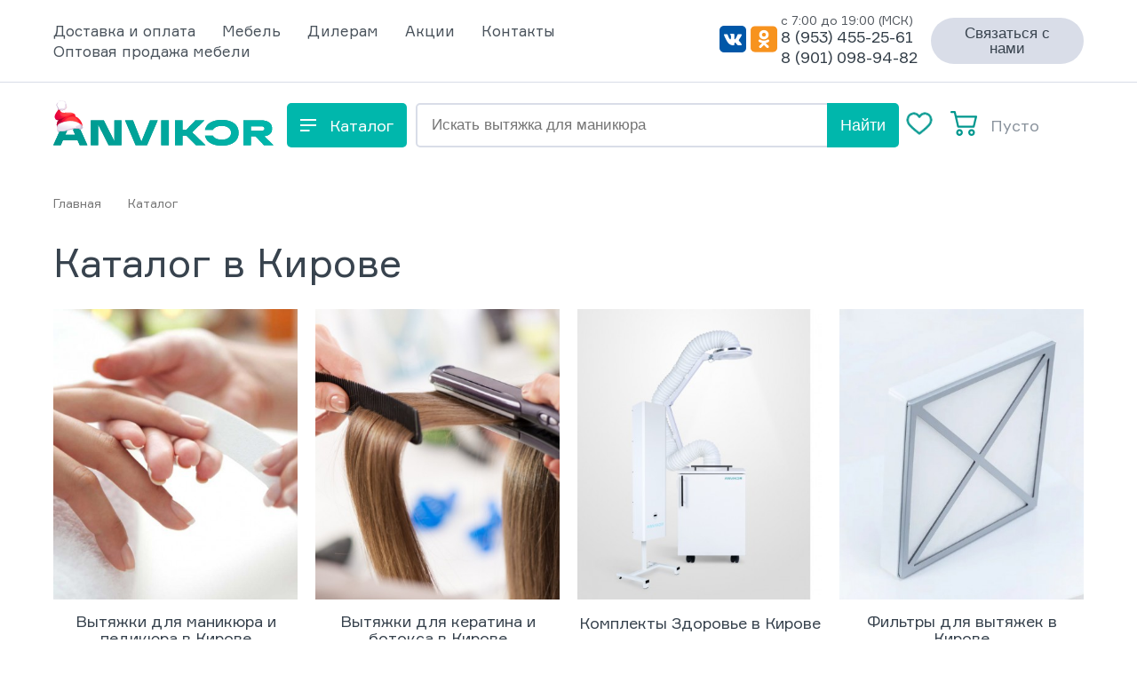

--- FILE ---
content_type: text/html;charset=UTF-8
request_url: https://hoods.anvikor.ru/kirov/store
body_size: 37306
content:
<!DOCTYPE html>
<html lang="ru">

<head>
    <script type="text/javascript">
    var yupeStoreAddFavoriteUrl = 'https://hoods.anvikor.ru/favorite/add';
    var yupeStoreRemoveFavoriteUrl = 'https://hoods.anvikor.ru/favorite/remove'
</script>
    <meta http-equiv="Content-Type" content="text/html; charset=utf-8" />
    <meta http-equiv='X-UA-Compatible' content='IE=Edge' />
    <meta http-equiv="Content-Language" content="ru-RU" />
    <meta name="viewport" content="width=device-width, initial-scale=1" />

    <meta name="facebook-domain-verification" content="nok0f4mmetr7n4p22pt8ov2u2cglxa" />

    <meta property="og:locale" content="ru_RU" />
    <meta property="og:type" content="website" />
    <meta property="og:title" content="Каталог вытяжек и комплектующих Anvikor в Кирове " />
    <meta property="og:description" content="Каталог маникюрных вытяжек и аксессуаров в Кирове. Специальные предложения для оптовых покупателей. Товары для маникюрного салона с доставкой по всей России! Выгодные условия рассрочки в интернет-магазине Anvikor" />
    <meta property="og:url" content="https://hoods.anvikor.ru/kirov/store/city/kirov" />
    <meta property="og:site_name" content="Вытяжки Anvikor" />
            <meta property="og:image" content="https://hoods.anvikor.ru/assets/26986cc2/images/og/main.jpg />

        <meta property="og:image:secure_url" content="https://hoods.anvikor.ru/assets/26986cc2/images/og/main.jpg" />
        <meta property="og:image:width" content="1200" />
    <meta property="og:image:height" content="800" />
    <meta property="og:image:alt" content="вытяжки Anvikor" />
    <meta property="og:image:type" content="image/jpeg" />
        <link rel="shortcut icon" href="/assets/26986cc2/images/favicon.svg" />
<link as="style" media="all" rel="preload stylesheet" type="text/css" href="/assets/26986cc2/css/style.min.css?clear24" />
<link as="style" media="all" rel="preload stylesheet" type="text/css" href="/assets/47f91565/jquery.fancybox.min.css" />
<script>
/*<![CDATA[*/
var baseUrl = 'https://hoods.anvikor.ru';
/*]]>*/
</script>
<title>Каталог вытяжек и комплектующих Anvikor в Кирове </title>
    <meta name="description" content="Каталог маникюрных вытяжек и аксессуаров в Кирове. Специальные предложения для оптовых покупателей. Товары для маникюрного салона с доставкой по всей России! Выгодные условия рассрочки в интернет-магазине Anvikor" />

    
            <link rel="canonical" href="https://hoods.anvikor.ru/kirov/store" />
    
    <link rel="preload" href="/assets/26986cc2/fonts/Formular/Formular-Bold.woff2" as="font" type="font/woff2" crossorigin>
    <link rel="preload" href="/assets/26986cc2/fonts/Formular/Formular.woff2" as="font" type="font/woff2" crossorigin>

    
    <script type="text/javascript">
        // yupe
        const yupeTokenName = "YUPE_TOKEN";
        const yupeToken = "YUpNMDAyfjVOflVsS2ZUTk9jdkdyUTB5a180NEd3elUjsSkDM5DZ-gMH7ZOJ8q5_syS6jYK3HTHbqIvu9V3xNw==";
        const yupeCartDeleteProductUrl = "/cart/delete";
        const yupeCartUpdateUrl = "/cart/update";
        const yupeCartWidgetUrl = "/cart/widget";
        const phoneMaskTemplate = "+7-999-999-9999";
        const categoryIdCoupon = "19,20,21,28,22,25,26,27,29,30,31,32";

        const yupeCartEmptyMessage = '<div class="cart-index__empty">В корзине нет товаров</div>';

        // delivery
        const deliveryMethodUrl = "/delivery/deliveryAjax/deliveryMethod/city/kirov";

        // icon slick slider
        const prevArrow = '<span class="slick-prev slick-arrow"><svg width="8" height="8" viewBox="0 0 8 8" fill="none" xmlns="http://www.w3.org/2000/svg"><path d="M0 4L8 8L8 0L0 4Z" fill="#38434E"/></svg></span>';
        const nextArrow = '<span class="slick-next slick-arrow"><svg width="8" height="8" viewBox="0 0 8 8" fill="none" xmlns="http://www.w3.org/2000/svg"><path d="M8 4L0 0V8L8 4Z" fill="#38434E"/></svg></span>';
    </script>


    <!--[if IE]>
        <script src="http://html5shiv.googlecode.com/svn/trunk/html5.js"></script>
    <![endif]-->

        <script>
        (function(w, d, s, o) {
            var j = d.createElement(s);
            j.async = true;
            j.src = '//script.marquiz.ru/v2.js';
            j.onload = function() {
                if (document.readyState !== 'loading') Marquiz.init(o);
                else document.addEventListener("DOMContentLoaded", function() {
                    Marquiz.init(o);
                });
            };
            d.head.insertBefore(j, d.head.firstElementChild);
        })(window, document, 'script', {
            host: '//quiz.marquiz.ru',
            region: 'eu',
            id: '62c4231eab7372004d2c235e',
            autoOpen: false,
            autoOpenFreq: 'once',
            openOnExit: false,
            disableOnMobile: false
        });
    </script>
</head>

<body>
    
    <div class="wrapper">
        <div class="mobile">
    <div class="container">
        <div class="mobile__close">
            <svg width="17" height="14" viewBox="0 0 17 14" fill="none" xmlns="http://www.w3.org/2000/svg">
<rect y="2.00024" width="2" height="17" rx="1" transform="rotate(-90 0 2.00024)" fill="#F3F5F6"/>
<rect y="8.00024" width="2" height="17" rx="1" transform="rotate(-90 0 8.00024)" fill="#F3F5F6"/>
<rect y="14.0002" width="2" height="17" rx="1" transform="rotate(-90 0 14.0002)" fill="#F3F5F6"/>
</svg>
        </div>
    	<div class="mobile__main">
            <nav class="mobile__nav">
                <li>
                    <a href="/kirov/store">Каталог</a>
                </li>
            </nav>
    	        	        

<nav class="mobile__nav" id="yw0">
<li class="listItem"><a class="listItemLink" href="/delivery"><span>Доставка и оплата</span></a></li>
<li class="listItem"><a class="listItemLink" rel="nofollow" href="https://anvikor.ru/store/mebel"><span>Мебель</span></a></li>
<li class="listItem"><a class="listItemLink" href="/affiliate-program"><span>Дилерам</span></a></li>
<li class="listItem"><a class="listItemLink" href="/stocks"><span>Акции</span></a></li>
<li class="listItem"><a class="listItemLink" href="/kirov/contacts"><span>Контакты</span></a></li>
<li class="listItem"><a class="listItemLink" href="https://anvikor.ru/"><span>Оптовая продажа мебели</span></a></li>
</nav>    	                <div class="footer-contacts">
                <a href="mailto:info@anvikor.ru" class="footer-contacts__mail">info@anvikor.ru</a>
                <div class="footer-contacts__time">Пн-Вс с 7:00 до 19:00 (МСК)</div>
                    <a href="tel:89534552561"
                       class="footer-contacts__phone"
                       onclick="yaCounter79506748.reachGoal('click');">
                        8 (953) 455-25-61                    </a><br>
                    <a href="#" class="footer-contacts__link-modal button_red" data-toggle="modal" data-target="#callbackModal">Заказать звонок</a>
                </div>
            <div class="footer-contacts">
                 г. Киров            </div>
    	</div>
    </div>
</div>        <div class="header ">
    <div class="header__head-wrap">
        <div class="container">
            <div class="header__head">
                <div class="header-menu">
                                            
<nav class="header__nav">
				<li class="listItem">
			<a class="listItemLink" href="/delivery" rel=""><span>Доставка и оплата</span></a>
		</li>
					<li class="listItem">
			<a class="listItemLink" href="https://anvikor.ru/store/mebel" rel="nofollow"><span>Мебель</span></a>
		</li>
					<li class="listItem">
			<a class="listItemLink" href="/affiliate-program" rel=""><span>Дилерам</span></a>
		</li>
					<li class="listItem">
			<a class="listItemLink" href="/stocks" rel=""><span>Акции</span></a>
		</li>
					<li class="listItem">
			<a class="listItemLink" href="/kirov/contacts" rel=""><span>Контакты</span></a>
		</li>
					<li class="listItem">
			<a class="listItemLink" href="https://anvikor.ru/" rel=""><span>Оптовая продажа мебели</span></a>
		</li>
			</nav>                                    </div>
                <div class="header-contact">
                    <div class="header-contact__main">
                        <div class="header-contact__label">с 7:00 до 19:00 (МСК)</div>
                        <a href="tel:89534552561" class="header-contact__phone">8 (953) 455-25-61</a>
                        <br>
                        <a href="tel:89010989482" class="header-contact__phone">8 (901) 098-94-82</a>
                    </div>
                    <div class="header-contact__main">
                        <div class="header-contact__label">Всегда на связи</div>
                        <a href="mailto:info@anvikor.ru" class="header-contact__mail">info@anvikor.ru</a>
                    </div>
                    <div class="header-contact__social">
                        <a href="https://vk.com/public204274054" target="_blank"><svg width="30" height="30" viewBox="0 0 30 30" fill="none" xmlns="http://www.w3.org/2000/svg">
<path d="M0 0V30H30V0H0Z" fill="#0057A8"/>
<g clip-path="url(#clip0_header_social)">
<path d="M24.8941 20.739C24.874 20.6883 24.8515 20.6388 24.8267 20.5908C24.2806 19.6102 23.6105 18.7268 22.838 17.969L22.8176 17.9449L22.8074 17.9333L22.7972 17.9217H22.7871C22.343 17.4391 22.062 17.1147 21.9439 16.9487C21.8423 16.8205 21.7747 16.6622 21.7489 16.492C21.7231 16.3219 21.7402 16.1469 21.7982 15.9873C22.0627 15.433 22.3779 14.912 22.7385 14.4331C23.0232 14.0166 23.2488 13.6803 23.4155 13.4244C24.617 11.6052 25.1375 10.4426 24.9772 9.93676L24.9152 9.81803C24.8278 9.71673 24.7151 9.64848 24.5924 9.62253C24.3743 9.56076 24.1473 9.55073 23.9256 9.59308L20.9268 9.61629C20.8581 9.59689 20.7861 9.59904 20.7184 9.62253L20.5829 9.65824L20.5304 9.6877L20.4888 9.7234C20.4447 9.757 20.406 9.79897 20.3744 9.84749C20.3309 9.91059 20.2958 9.98068 20.2702 10.0555C19.959 10.9762 19.5865 11.8685 19.156 12.7246C18.8989 13.2149 18.6639 13.6402 18.4507 14.0002C18.2896 14.2815 18.1086 14.5472 17.9093 14.7947C17.786 14.9414 17.6538 15.0781 17.5136 15.2035C17.3955 15.3065 17.3054 15.3499 17.2433 15.3339L17.0662 15.2865C16.9674 15.2139 16.8865 15.1137 16.8311 14.9955C16.7662 14.8513 16.7255 14.6944 16.7112 14.5331C16.6903 14.3469 16.678 14.1868 16.6744 14.0529C16.6707 13.919 16.6725 13.7291 16.6799 13.4833C16.6872 13.2382 16.6906 13.0721 16.69 12.9852C16.69 12.6847 16.6953 12.3574 16.7057 12.0033C16.7162 11.6492 16.7248 11.3704 16.7316 11.1669C16.7389 10.961 16.7423 10.7434 16.7418 10.5143C16.7449 10.3348 16.7326 10.1554 16.7049 9.97871C16.6808 9.84814 16.6443 9.72093 16.596 9.59932C16.5515 9.4823 16.4773 9.38313 16.3829 9.31456C16.2747 9.24082 16.1571 9.1869 16.0342 9.15477C15.5715 9.04889 15.1004 8.99714 14.6285 9.00034C13.7906 8.91997 12.9469 9.01651 12.1398 9.2851C11.9914 9.37633 11.8587 9.49729 11.748 9.64218C11.6232 9.81595 11.6057 9.91087 11.6955 9.92694C11.8655 9.94028 12.0314 9.99225 12.1835 10.0798C12.3356 10.1673 12.4707 10.2887 12.581 10.4367L12.6437 10.5795C12.7122 10.7536 12.7611 10.9368 12.7894 11.1249C12.8408 11.4102 12.8722 11.6998 12.8834 11.9908C12.9183 12.4842 12.9183 12.9801 12.8834 13.4735C12.8484 13.8848 12.8155 14.2049 12.7847 14.434C12.763 14.627 12.7157 14.8151 12.6444 14.992C12.6075 15.0818 12.5656 15.1688 12.5191 15.2526C12.5056 15.2761 12.488 15.2962 12.4674 15.3115C12.3776 15.351 12.2822 15.3713 12.186 15.3714C12.0509 15.3602 11.922 15.3019 11.817 15.2044C11.6577 15.072 11.5128 14.9186 11.3852 14.7474C11.1976 14.4927 11.0286 14.221 10.8798 13.935C10.6923 13.5869 10.498 13.1757 10.2968 12.7014L10.1299 12.3568C10.0255 12.1354 9.88312 11.8132 9.70289 11.39C9.52267 10.9669 9.36543 10.5578 9.23118 10.1626C9.18435 10.0097 9.09701 9.87714 8.98122 9.78321L8.92872 9.74751C8.87726 9.70561 8.82113 9.67169 8.76182 9.64664C8.68469 9.61083 8.60425 9.58508 8.52204 9.56987L5.66904 9.59308C5.56164 9.57788 5.45262 9.59028 5.34998 9.62936C5.24733 9.66845 5.15367 9.73322 5.07587 9.81892L5.03434 9.89034C5.00982 9.94963 4.99903 10.0151 5.003 10.0805C5.00731 10.1906 5.02853 10.2991 5.06569 10.4009C5.4836 11.5162 5.9365 12.5919 6.42441 13.628C6.91232 14.6641 7.33754 15.4972 7.70007 16.1274C8.06104 16.7601 8.42906 17.3572 8.80413 17.919C9.1792 18.4808 9.42734 18.8406 9.54853 18.9983C9.67024 19.1566 9.76584 19.2756 9.83532 19.3554L10.0955 19.6401C10.3245 19.8885 10.57 20.1165 10.8297 20.3221C11.1754 20.6036 11.5334 20.8649 11.9024 21.105C12.3338 21.3787 12.7941 21.5886 13.2721 21.7299C13.7661 21.8888 14.2795 21.9551 14.7922 21.9262H15.9856C16.1904 21.9195 16.3858 21.8266 16.5341 21.6656L16.5756 21.6058C16.6114 21.5375 16.6378 21.4635 16.654 21.3862C16.6793 21.28 16.6917 21.1704 16.6908 21.0604C16.6814 20.7519 16.704 20.4433 16.7582 20.1409C16.7926 19.9272 16.8522 19.7197 16.9353 19.5241C16.9949 19.3958 17.0704 19.278 17.1594 19.1741C17.2117 19.1083 17.2712 19.0503 17.3365 19.0018C17.3634 18.9861 17.3911 18.9724 17.4196 18.9608C17.5234 18.9354 17.6311 18.9388 17.7335 18.9708C17.8359 19.0028 17.9301 19.0624 18.008 19.1447C18.2446 19.3424 18.4582 19.5737 18.6435 19.8329C18.8415 20.1061 19.0792 20.4126 19.3566 20.7524C19.5764 21.0329 19.8205 21.2874 20.0853 21.5121L20.2937 21.654C20.4647 21.7645 20.6464 21.852 20.8352 21.9146C21.0219 21.9904 21.2226 22.0107 21.4181 21.9736L24.0823 21.9262C24.295 21.9394 24.5069 21.8883 24.6966 21.7781C24.8171 21.7119 24.9104 21.5951 24.9568 21.4522C24.9848 21.3199 24.9867 21.182 24.9623 21.0487C24.9493 20.943 24.9265 20.8392 24.8941 20.739V20.739Z" fill="white"/>
</g>
<defs>
<clipPath id="clip0_header_social">
<rect width="20" height="13" fill="white" transform="translate(5 9)"/>
</clipPath>
</defs>
</svg>
</a>
                        <a href="https://ok.ru/group/63136538558624" target="_blank" class="social__link">
                            <?xml version="1.0" encoding="UTF-8"?>
<svg xmlns="http://www.w3.org/2000/svg" xmlns:xlink="http://www.w3.org/1999/xlink" width="30px" height="30px" viewBox="0 0 30 29" version="1.1">
<g id="surface1">
<path style=" stroke:none;fill-rule:nonzero;fill:rgb(98.039216%,67.058824%,38.431373%);fill-opacity:1;" d="M 30.03125 24.78125 C 30.03125 27.128906 28.074219 29.03125 25.660156 29.03125 L 4.371094 29.03125 C 1.957031 29.03125 0 27.128906 0 24.78125 L 0 4.25 C 0 1.902344 1.957031 0 4.371094 0 L 25.660156 0 C 28.074219 0 30.03125 1.902344 30.03125 4.25 Z M 30.03125 24.78125 "/>
<path style=" stroke:none;fill-rule:nonzero;fill:rgb(96.862745%,57.647059%,11.764706%);fill-opacity:1;" d="M 29.875 24.675781 C 29.875 27 27.941406 28.882812 25.550781 28.882812 L 4.480469 28.882812 C 2.089844 28.882812 0.152344 27 0.152344 24.675781 L 0.152344 4.355469 C 0.152344 2.03125 2.089844 0.148438 4.480469 0.148438 L 25.550781 0.148438 C 27.941406 0.148438 29.875 2.03125 29.875 4.355469 Z M 29.875 24.675781 "/>
<path style=" stroke:none;fill-rule:nonzero;fill:rgb(100%,100%,100%);fill-opacity:1;" d="M 15 4.339844 C 12.023438 4.339844 9.609375 6.683594 9.609375 9.574219 C 9.609375 12.46875 12.023438 14.8125 15 14.8125 C 17.976562 14.8125 20.386719 12.46875 20.386719 9.574219 C 20.386719 6.683594 17.976562 4.339844 15 4.339844 Z M 15 11.738281 C 13.769531 11.738281 12.769531 10.769531 12.769531 9.574219 C 12.769531 8.378906 13.769531 7.410156 15 7.410156 C 16.230469 7.410156 17.226562 8.378906 17.226562 9.574219 C 17.226562 10.769531 16.230469 11.738281 15 11.738281 Z M 15 11.738281 "/>
<path style=" stroke:none;fill-rule:nonzero;fill:rgb(100%,100%,100%);fill-opacity:1;" d="M 16.902344 18.976562 C 19.058594 18.550781 20.351562 17.558594 20.421875 17.503906 C 21.050781 17.011719 21.152344 16.117188 20.648438 15.503906 C 20.140625 14.890625 19.21875 14.792969 18.585938 15.285156 C 18.574219 15.292969 17.195312 16.320312 14.925781 16.324219 C 12.65625 16.320312 11.25 15.292969 11.234375 15.285156 C 10.605469 14.792969 9.683594 14.890625 9.175781 15.503906 C 8.667969 16.117188 8.769531 17.011719 9.402344 17.503906 C 9.472656 17.558594 10.816406 18.578125 13.035156 18.996094 L 9.945312 22.132812 C 9.382812 22.699219 9.398438 23.601562 9.980469 24.148438 C 10.265625 24.414062 10.632812 24.546875 11 24.546875 C 11.382812 24.546875 11.765625 24.398438 12.054688 24.109375 L 14.925781 21.136719 L 18.085938 24.128906 C 18.660156 24.683594 19.585938 24.683594 20.160156 24.128906 C 20.730469 23.570312 20.730469 22.671875 20.15625 22.113281 Z M 16.902344 18.976562 "/>
</g>
</svg>
                        </a>
                    </div>
                </div>
                <script data-b24-form="click/9/p23lbb" data-skip-moving="true">
                    (function(w, d, u) {
                        var s = d.createElement('script');
                        s.async = true;
                        s.src = u + '?' + (Date.now() / 180000 | 0);
                        var h = d.getElementsByTagName('script')[0];
                        h.parentNode.insertBefore(s, h);
                    })(window, document, 'https://cdn-ru.bitrix24.ru/b20660690/crm/form/loader_9.js');
                </script>
                <button class="header__modal btn btn-grey btn-radius btn-small btn-color-black">Связаться с нами</button>
            </div>
        </div>
    </div>
    <div class="container">
        <div class="header__main">
                            <a href="/" class="header-logo">
                    <svg width="248" height="51" viewBox="0 0 248 51" fill="none" xmlns="http://www.w3.org/2000/svg">
<path d="M29.721 50.5193L27.3778 45.1118H10.7703L8.42711 50.5193H0L12.6201 22.4806H25.7746L38.4359 50.5193H29.721ZM13.5245 38.8632H24.6647L19.0741 26.0455L13.5245 38.8632Z" fill="#00978E"/>
<path d="M29.721 50.5193L27.3778 45.1118H10.7703L8.42711 50.5193H0L12.6201 22.4806H25.7746L38.4359 50.5193H29.721ZM13.5245 38.8632H24.6647L19.0741 26.0455L13.5245 38.8632Z" fill="url(#paint0_linear_1972_11660)"/>
<path d="M68.6534 22.4806H76.8338V50.5193H62.3228L50.4837 27.2071V50.5193H42.3032V22.4806H56.8143L68.6534 45.7928V22.4806Z" fill="#00978E"/>
<path d="M68.6534 22.4806H76.8338V50.5193H62.3228L50.4837 27.2071V50.5193H42.3032V22.4806H56.8143L68.6534 45.7928V22.4806Z" fill="url(#paint1_linear_1972_11660)"/>
<path d="M108.849 22.4806H117.564L105.519 50.5193H92.6527L80.7725 22.4806H89.734L99.1888 46.4737L108.849 22.4806Z" fill="#00978E"/>
<path d="M108.849 22.4806H117.564L105.519 50.5193H92.6527L80.7725 22.4806H89.734L99.1888 46.4737L108.849 22.4806Z" fill="url(#paint2_linear_1972_11660)"/>
<path d="M121.508 50.5193V22.4806H130.059V50.5193H121.508Z" fill="#00978E"/>
<path d="M121.508 50.5193V22.4806H130.059V50.5193H121.508Z" fill="url(#paint3_linear_1972_11660)"/>
<path d="M171.494 50.5193H160.683L149.748 39.6643H145.514V50.5193H136.964V22.4806H145.514V33.2955H149.584L159.984 22.4806H170.22L156.367 35.9392L171.494 50.5193Z" fill="#00978E"/>
<path d="M171.494 50.5193H160.683L149.748 39.6643H145.514V50.5193H136.964V22.4806H145.514V33.2955H149.584L159.984 22.4806H170.22L156.367 35.9392L171.494 50.5193Z" fill="url(#paint4_linear_1972_11660)"/>
<path d="M237.189 50.5193L227.775 40.5856H222.431V50.5193H213.88V22.4806H234.352C237.805 22.4806 240.655 23.255 242.903 24.8038C245.177 26.3526 246.315 28.6892 246.315 31.8135C246.315 36.807 243.368 39.6777 237.476 40.4254L248 50.5193H237.189ZM222.431 29.1298V34.337H233.941C235.12 34.337 236.051 34.1233 236.736 33.6961C237.422 33.2688 237.764 32.6413 237.764 31.8135C237.764 30.9857 237.408 30.3314 236.695 29.8508C236.01 29.3701 235.092 29.1298 233.941 29.1298H222.431Z" fill="#00978E"/>
<path d="M237.189 50.5193L227.775 40.5856H222.431V50.5193H213.88V22.4806H234.352C237.805 22.4806 240.655 23.255 242.903 24.8038C245.177 26.3526 246.315 28.6892 246.315 31.8135C246.315 36.807 243.368 39.6777 237.476 40.4254L248 50.5193H237.189ZM222.431 29.1298V34.337H233.941C235.12 34.337 236.051 34.1233 236.736 33.6961C237.422 33.2688 237.764 32.6413 237.764 31.8135C237.764 30.9857 237.408 30.3314 236.695 29.8508C236.01 29.3701 235.092 29.1298 233.941 29.1298H222.431Z" fill="url(#paint5_linear_1972_11660)"/>
<path d="M189.526 22C183.524 22 178.838 23.2818 175.467 25.8453C172.935 27.7711 171.353 30.2546 170.724 33.2956H179.669C180.128 32.3777 180.81 31.5766 181.715 30.8923C183.579 29.477 186.182 28.7693 189.526 28.7693C192.869 28.7693 195.459 29.477 197.295 30.8923C199.159 32.2808 200.091 34.1501 200.091 36.5C200.091 38.8499 199.159 40.7325 197.295 42.1478C195.459 43.5364 192.869 44.2307 189.526 44.2307C186.182 44.2307 183.579 43.5364 181.715 42.1478C180.794 41.4376 180.104 40.6098 179.645 39.6644H170.715C171.34 42.7236 172.923 45.2204 175.467 47.1547C178.838 49.7182 183.524 51 189.526 51C195.528 51 200.214 49.7182 203.585 47.1547C206.956 44.5912 208.641 41.0396 208.641 36.5C208.641 31.9604 206.956 28.4088 203.585 25.8453C200.214 23.2818 195.528 22 189.526 22Z" fill="#00978E"/>
<path d="M189.526 22C183.524 22 178.838 23.2818 175.467 25.8453C172.935 27.7711 171.353 30.2546 170.724 33.2956H179.669C180.128 32.3777 180.81 31.5766 181.715 30.8923C183.579 29.477 186.182 28.7693 189.526 28.7693C192.869 28.7693 195.459 29.477 197.295 30.8923C199.159 32.2808 200.091 34.1501 200.091 36.5C200.091 38.8499 199.159 40.7325 197.295 42.1478C195.459 43.5364 192.869 44.2307 189.526 44.2307C186.182 44.2307 183.579 43.5364 181.715 42.1478C180.794 41.4376 180.104 40.6098 179.645 39.6644H170.715C171.34 42.7236 172.923 45.2204 175.467 47.1547C178.838 49.7182 183.524 51 189.526 51C195.528 51 200.214 49.7182 203.585 47.1547C206.956 44.5912 208.641 41.0396 208.641 36.5C208.641 31.9604 206.956 28.4088 203.585 25.8453C200.214 23.2818 195.528 22 189.526 22Z" fill="url(#paint6_linear_1972_11660)"/>
<path d="M32.1025 25.4353C32.8986 27.4654 33.0139 29.4494 32.9217 29.7909C31.474 28.2573 29.8441 28.14 27.9628 27.4382C24.8108 26.2559 21.4818 25.6142 18.1162 25.5401C16.42 25.5338 14.7283 25.7137 13.0713 26.0764C11.4938 26.3907 9.89111 26.5122 8.35546 27.0276C6.68709 27.6228 5.26543 28.7583 4.31626 30.2539C4.21078 30.0103 4.12462 29.7589 4.05857 29.5018C3.73497 28.1969 3.73972 26.8322 4.0724 25.5296C4.40509 24.227 5.05534 23.0271 5.96504 22.0372C4.52366 22.7391 2.66747 21.8172 1.97193 20.3612C1.27638 18.9052 1.53197 17.1684 2.19819 15.7103C2.86441 14.2521 3.90144 13.0014 4.81906 11.6878C5.81949 10.2497 6.68625 8.72303 7.40851 7.12695C7.96369 7.15838 8.51887 7.20447 9.07195 7.26103L8.98815 7.38883C8.04958 8.8323 7.22205 10.7032 8.07263 12.2074C8.84779 13.5691 10.6411 13.9211 12.2061 13.9232C14.0791 13.9232 15.9415 13.6425 17.8124 13.6257C19.6832 13.609 21.596 13.9379 23.1987 14.9058C25.2204 16.1251 25.0842 17.0825 24.6987 18.0483C27.7281 18.8276 30.9461 22.4981 32.1025 25.4353Z" fill="url(#paint7_linear_1972_11660)"/>
<g style="mix-blend-mode:multiply" opacity="0.21">
<path d="M8.99864 7.3986C8.29052 8.48801 7.64525 9.82254 7.74162 11.0523C6.25625 12.3303 4.11933 13.2919 4.12771 12.676C4.36445 12.3491 4.60119 12.0244 4.83164 11.6976C5.83207 10.2594 6.69883 8.73279 7.42109 7.13672C7.97627 7.16814 8.53145 7.21423 9.08453 7.2708C9.05311 7.3127 9.02587 7.3567 8.99864 7.3986Z" fill="#925990"/>
</g>
<g style="mix-blend-mode:multiply" opacity="0.4">
<path d="M4.06906 29.5012C3.74546 28.1963 3.75021 26.8316 4.0829 25.529C4.41558 24.2264 5.06584 23.0265 5.97553 22.0366C4.53416 22.7384 2.67797 21.8166 1.98242 20.3606C2.17307 20.5345 2.96289 21.4856 4.11725 21.4332C7.70183 21.2656 11.0308 19.6085 12.9163 18.9842C13.5448 18.7747 14.9569 18.4541 14.2551 18.7977C13.4115 19.218 12.6049 19.7085 11.8437 20.2642C8.63202 22.6693 9.315 25.0199 10.1237 26.1303L4.92802 31.194C4.51471 30.7037 4.22069 30.1242 4.06906 29.5012Z" fill="#925990"/>
</g>
<path style="mix-blend-mode:soft-light" d="M21.6819 18.2709C15.7258 18.4113 9.89533 25.218 10.065 25.857C10.2641 26.6091 12.4052 28.9011 13.1342 28.8948C18.8474 28.8403 23.9194 27.5791 29.6304 27.5246C29.6304 27.5246 27.3929 18.1389 21.6819 18.2709Z" fill="url(#paint8_linear_1972_11660)"/>
<path d="M8.02654 33.8524C10.4295 32.5556 12.3486 33.4732 12.4261 33.4187C12.3842 32.7902 10.6223 31.5981 10.5238 31.5332C9.08662 32.1533 8.14596 33.58 8.02654 33.8524Z" fill="#9C332F"/>
<path d="M5.63823 26.938C6.98533 25.7459 9.12435 25.109 10.6286 24.6335C15.4471 23.1104 20.825 22.815 24.2672 23.7494C28.7296 24.9624 31.4447 26.6677 33.0663 29.3368C32.9552 30.0868 32.7394 30.841 32.289 31.2914C32.1744 31.3979 32.1011 31.5414 32.0819 31.6966C32.0628 31.8518 32.099 32.0088 32.1842 32.1399C31.7366 32.4348 31.24 32.6476 30.7177 32.7684C29.6702 32.4311 28.2875 31.172 22.6079 32.1693C20.7496 32.4961 11.609 35.2091 7.81286 35.0583C6.27302 34.8488 5.9462 35.7329 5.73251 36.1058C4.07744 33.7929 3.25829 28.5155 5.63823 26.938Z" fill="#E9DEED"/>
<path d="M6.26253 34.5708C6.17873 34.4535 6.10331 34.332 6.02998 34.2084C6.30862 30.4939 5.12075 26.7878 11.1544 24.8604C15.973 23.3227 20.8963 23.3059 24.0618 24.1649C26.3035 24.7766 27.9795 25.4994 29.2365 26.3835C29.004 27.1901 28.6876 28.38 27.041 28.5351C23.4899 28.8703 26.182 30.5505 26.2972 31.2397C26.3245 31.4053 22.964 31.9541 22.9452 32.1176L22.5995 32.1762C20.3683 32.5701 7.57611 36.4228 6.26253 34.5708Z" fill="url(#paint9_linear_1972_11660)"/>
<path d="M4.21361 29.7177C4.30789 33.8575 5.70736 34.7458 6.43433 34.7458C6.36818 34.6998 6.31012 34.6432 6.26254 34.5782C6.06086 34.3008 5.88019 34.0088 5.72202 33.7045C6.69202 34.3519 7.65783 34.8254 10.5175 34.4692C12.8577 34.178 16.4548 33.2122 21.6358 31.6158C24.8726 30.6186 27.2651 30.6626 29.0815 31.1737C29.578 31.3141 30.4915 31.6032 30.7366 30.0781C30.9189 28.953 30.7596 27.8804 30.1835 26.5898C31.3136 27.3547 32.3054 28.3061 33.1165 29.4035C33.194 29.5354 33.2716 29.6695 33.3449 29.8057C33.4688 30.1004 33.4733 30.4317 33.3575 30.7296C33.129 31.2186 32.7948 31.6508 32.3791 31.995C31.8845 32.3762 31.3124 32.6444 30.7031 32.7806L30.5669 32.7324H30.5417L30.3469 32.6507L30.3155 32.6382C30.2526 32.613 30.1898 32.5837 30.1227 32.5544L29.8273 32.4287C28.7337 31.9761 26.8943 31.4335 22.5911 32.1898C20.6616 32.5292 10.8925 35.4371 7.38966 35.0495C6.1976 35.0307 5.90848 35.7891 5.71365 36.1327C4.66194 34.618 3.94964 31.8882 4.21361 29.7177Z" fill="url(#paint10_linear_1972_11660)"/>
<path d="M5.18571 8.69356C5.21326 8.5431 5.26491 8.39808 5.33864 8.26408C5.19577 8.21132 5.06319 8.13404 4.94687 8.03572C4.75186 7.8705 4.60073 7.65963 4.50692 7.42188C4.38599 7.13151 4.36752 6.80862 4.45455 6.50635C4.18849 6.31097 3.98298 6.04447 3.86165 5.73748C3.745 5.45021 3.70949 5.13641 3.759 4.83033C3.81323 4.54164 3.93937 4.27128 4.12576 4.04425C4.31214 3.81722 4.55276 3.64084 4.82536 3.53142L4.90497 3.50419C4.83627 3.22636 4.86818 2.93318 4.99506 2.67665C5.13183 2.38662 5.37042 2.15697 5.66547 2.03139C5.73308 2.00461 5.80329 1.98495 5.87497 1.97273C5.85417 1.68407 5.90981 1.39502 6.03628 1.13472C6.19619 0.798909 6.46805 0.529271 6.80516 0.372129L6.85963 0.349083C7.19531 0.221476 7.56399 0.209677 7.90714 0.315562C8.08954 0.370081 8.26108 0.455855 8.41414 0.569061C8.42808 0.535244 8.44417 0.502355 8.46232 0.470595C8.57047 0.288247 8.73527 0.146257 8.93161 0.0662574C8.97834 0.0472034 9.02673 0.0324752 9.07616 0.0222605C9.29137 -0.017937 9.51323 -0.00353157 9.72143 0.0641603C9.91588 0.126296 10.1028 0.209915 10.2787 0.313468C10.5651 0.513166 10.8841 0.661343 11.2215 0.751327C11.3669 0.768331 11.5139 0.768331 11.6593 0.751327C11.8278 0.735544 11.9971 0.728553 12.1663 0.730379C12.5187 0.745746 12.8614 0.849808 13.1628 1.03292C13.4642 1.21604 13.7145 1.47228 13.8905 1.77789V1.77789C13.9341 1.85314 13.9719 1.93158 14.0037 2.01253C14.1856 2.47751 14.1967 2.99196 14.0351 3.46438L14.5253 3.42039C14.5685 3.41646 14.6119 3.42604 14.6494 3.4478C14.6869 3.46957 14.7168 3.50245 14.7348 3.5419C14.7348 3.56285 14.7495 3.5817 14.7579 3.59846C14.9498 4.09264 15.0364 4.62144 15.0123 5.15102C14.9881 5.68061 14.8536 6.19932 14.6175 6.67395C14.7073 6.69195 14.7906 6.73394 14.8584 6.79547C14.9393 6.86975 15.0011 6.96246 15.0386 7.06572C15.1027 7.23917 15.1319 7.42357 15.1245 7.60834C15.1225 7.7836 15.0832 7.95643 15.0093 8.11533C14.8562 8.36724 14.6694 8.59702 14.4541 8.79831C14.2341 9.02038 14.0078 9.23617 13.8675 9.40167C13.6728 9.64713 13.4628 9.88013 13.239 10.0993C13.0014 10.3307 12.722 10.5148 12.4156 10.6419L12.3926 10.6524C12.3467 10.6681 12.2998 10.6806 12.2522 10.6901C11.9657 10.7548 11.6741 10.794 11.3807 10.8074C11.2251 10.8168 11.069 10.8076 10.9156 10.7802L10.8402 10.7593C10.8154 10.8099 10.7852 10.8576 10.7501 10.9017C10.6383 11.0363 10.4941 11.1401 10.3311 11.2034C10.0577 11.3147 9.75234 11.3184 9.47631 11.2139C9.20651 11.0975 8.97023 10.9152 8.78914 10.6838C8.71426 10.5919 8.64433 10.4961 8.57964 10.3968C8.5614 10.4315 8.54112 10.4651 8.51889 10.4974C8.39607 10.6764 8.22344 10.8156 8.02237 10.8975C7.938 10.9319 7.84907 10.9538 7.75839 10.9625C7.5266 10.9835 7.29441 10.9267 7.09846 10.8011C6.90372 10.6797 6.75202 10.5002 6.66479 10.2879C6.43787 10.3058 6.20998 10.2684 6.00067 10.1789C5.73017 10.0653 5.50276 9.86869 5.35121 9.61746V9.61746C5.31952 9.56211 5.29152 9.50472 5.26741 9.44567C5.17258 9.20698 5.14434 8.94703 5.18571 8.69356V8.69356Z" fill="#E9DEED"/>
<path d="M6.10335 7.69285C5.79017 7.62593 5.49672 7.48748 5.24595 7.28831C4.99517 7.08915 4.79387 6.83467 4.65778 6.54478C4.67026 6.50557 4.68495 6.4671 4.70178 6.42955C4.65988 6.40441 4.62007 6.37508 4.58027 6.34575C4.48675 6.03387 4.46722 5.70447 4.52323 5.38372C4.57923 5.06297 4.70923 4.75969 4.9029 4.49794C4.8339 4.26127 4.8021 4.01531 4.80862 3.76888C4.92599 3.7109 5.05076 3.66931 5.17944 3.64527C4.82329 3.02723 5.38894 2.11381 6.10544 2.16618C6.02581 1.84996 6.06015 1.51579 6.20243 1.22238C6.34471 0.92896 6.58583 0.695059 6.88343 0.561762C7.18104 0.428465 7.5161 0.404297 7.82975 0.493502C8.14341 0.582706 8.4156 0.779576 8.59852 1.04953C8.44349 0.710141 8.75355 0.301613 9.12018 0.226193C9.48681 0.150772 9.85553 0.309993 10.1803 0.494355C10.4877 0.706921 10.8303 0.863651 11.1922 0.957356C11.2616 0.966864 11.3316 0.972457 11.4017 0.974114L11.6677 1.30722C12.073 1.34807 12.4588 1.5016 12.7813 1.75042C13.1038 1.99925 13.3502 2.33342 13.4925 2.71508C13.6111 3.1073 13.6189 3.5247 13.515 3.92107C13.4111 4.31745 13.1996 4.67735 12.9038 4.96094C13.7041 5.97912 13.4653 7.62162 12.3926 8.49734C11.32 9.37306 9.5748 9.34792 8.63832 8.44287C8.72422 8.88073 8.30312 9.34163 7.82755 9.42334C7.59602 9.45374 7.36056 9.42381 7.144 9.33645C6.92744 9.24909 6.73712 9.10727 6.59149 8.92472C6.3257 8.56283 6.15758 8.13858 6.10335 7.69285V7.69285Z" fill="white"/>
<g style="mix-blend-mode:multiply" opacity="0.4">
<path d="M5.98184 22.0385C8.74099 21.5462 13.1887 19.2333 13.4213 19.0762C8.75146 22.0385 4.41267 25.7174 4.37706 24.6217C4.73903 23.6645 5.28412 22.7871 5.98184 22.0385V22.0385Z" fill="#925990"/>
</g>
<path style="mix-blend-mode:soft-light" d="M13.6601 17.9918C12.4366 18.218 11.1461 18.3772 9.96657 18.0211C8.78707 17.6649 7.69347 16.674 7.595 15.4337C7.52167 14.4952 8.02658 13.6006 8.74936 12.9805C9.6565 13.7074 11.0036 13.9211 12.2166 13.9253C14.0896 13.9253 15.952 13.6425 17.8229 13.6257C19.6183 13.609 21.4452 13.9128 23.006 14.7885C20.0631 16.3052 16.9146 17.3844 13.6601 17.9918V17.9918Z" fill="url(#paint11_linear_1972_11660)"/>
<path opacity="0.31" d="M22.1135 14.9558C18.5016 14.3148 12.2941 14.5012 13.9785 14.2435C16.128 13.9146 20.5401 13.8015 22.1135 14.9558Z" fill="white"/>
<path d="M8.60059 9.99756C8.58593 9.97451 8.56917 9.95356 8.5545 9.93261L8.345 10.2971C8.31032 10.3533 8.27108 10.4066 8.22768 10.4564L8.20673 10.4794L8.19206 10.492L8.16692 10.5171C8.09555 10.5804 8.01412 10.6314 7.92599 10.668C7.75371 10.7361 7.56195 10.7361 7.38967 10.668C7.25311 10.6205 7.12966 10.5416 7.02933 10.4375L6.98533 10.383L6.93924 10.3055C6.92248 10.2741 6.912 10.2615 6.88896 10.2175C6.86247 10.1677 6.82255 10.1264 6.77373 10.0981C6.72282 10.0725 6.66722 10.0575 6.61032 10.0541L6.4909 10.0374C6.39022 10.0313 6.2901 10.018 6.19132 9.99756C6.01126 9.94322 5.84773 9.84453 5.71575 9.71054C5.58589 9.57851 5.49336 9.41441 5.44758 9.23497C5.4241 9.14598 5.41074 9.05461 5.40778 8.96262C5.40464 8.91658 5.40464 8.87038 5.40778 8.82435C5.40778 8.78245 5.42244 8.7175 5.41825 8.73845V8.69026L5.43501 8.62532L5.45387 8.56247C5.4692 8.51736 5.48739 8.47327 5.50834 8.43048L5.65289 8.15185C5.53767 8.10157 5.40987 8.05757 5.30093 8.0031C5.2318 7.96958 5.2297 7.96329 5.19828 7.94653L5.14381 7.90254C5.05755 7.83898 4.98006 7.76431 4.91335 7.68047C4.77994 7.51717 4.68666 7.32487 4.641 7.119C4.6182 7.02157 4.61183 6.92103 4.62214 6.82151V6.68533L4.6431 6.60362V6.57429V6.55125V6.51563V6.46116C4.6431 6.44021 4.61377 6.38993 4.62424 6.41088L4.61377 6.39622C4.60483 6.3818 4.59429 6.36845 4.58234 6.35641L4.55301 6.32918L4.4734 6.26842L4.41893 6.23071C4.39169 6.20348 4.34979 6.16576 4.31837 6.13015C4.25336 6.05966 4.19514 5.9832 4.14448 5.90179C3.95378 5.59411 3.87533 5.22995 3.92241 4.87104C3.96451 4.56222 4.0997 4.27356 4.30999 4.04351C4.40046 3.94242 4.50321 3.85304 4.61586 3.77744C4.66654 3.74153 4.71976 3.70932 4.77508 3.68107C4.8 3.66788 4.82592 3.65668 4.8526 3.64755C4.88011 3.63836 4.90568 3.62416 4.92802 3.60565V3.60565C4.91335 3.58051 4.89659 3.57422 4.88821 3.55327V3.52185C4.88821 3.50299 5.02229 3.4988 4.98877 3.49671V3.43595C4.98837 3.40276 4.98415 3.36972 4.9762 3.33749C4.96369 3.29091 4.95597 3.24317 4.95316 3.19502C4.95174 3.10856 4.95947 3.02218 4.9762 2.93734C5.00038 2.81729 5.04055 2.70103 5.09562 2.59166C5.12705 2.51414 5.14171 2.46805 5.13124 2.46177C5.12076 2.45548 5.08724 2.48481 5.03068 2.55395C4.94379 2.65501 4.87823 2.77259 4.83793 2.89963C4.8052 2.99305 4.7841 3.09015 4.77508 3.18874C4.76861 3.24792 4.76861 3.30763 4.77508 3.36682C4.77709 3.38982 4.77709 3.41295 4.77508 3.43595V3.47576V3.53023V3.55118C4.77508 3.55118 4.77508 3.55118 4.77508 3.57003L4.78975 3.59308C4.78975 3.59308 4.78975 3.59308 4.83793 3.6245C4.85338 3.62935 4.86975 3.63055 4.88575 3.628C4.90174 3.62546 4.91693 3.61924 4.93011 3.60984C4.94672 3.59827 4.95978 3.58231 4.96782 3.56375L4.9783 3.51137C4.97648 3.49167 4.96953 3.47279 4.95813 3.45661C4.94673 3.44044 4.93129 3.42754 4.91335 3.41919H4.86936H4.83793L4.8086 3.42967L4.78137 3.44852L4.82746 3.50928C4.81539 3.49241 4.8042 3.47493 4.79394 3.4569V3.44433H4.77927C4.74474 3.45311 4.71108 3.46503 4.67871 3.47995C4.61189 3.50582 4.54741 3.53736 4.48597 3.57422C4.34983 3.65275 4.22388 3.74774 4.11096 3.85705C3.84273 4.11771 3.66193 4.45515 3.59349 4.82286C3.51673 5.26103 3.59527 5.71225 3.81556 6.09872C3.87645 6.20324 3.94656 6.3021 4.02507 6.39412C4.06697 6.44231 4.10467 6.48211 4.15705 6.5324C4.20942 6.58268 4.21152 6.57639 4.23666 6.59524L4.28904 6.63924L4.31837 6.60991C4.34979 6.58477 4.36027 6.56172 4.38122 6.54496C4.40217 6.5282 4.42102 6.5303 4.43569 6.51773H4.3896H4.32465L4.24714 6.50306V6.51354L4.222 6.59734C4.20733 6.68114 4.20733 6.73561 4.19895 6.80684C4.18266 6.94164 4.18832 7.07819 4.21571 7.21118C4.26801 7.48576 4.38428 7.74415 4.55511 7.96539C4.64369 8.08121 4.74725 8.18477 4.86307 8.27336C4.89186 8.29667 4.92194 8.31835 4.95316 8.3383L5.0181 8.3802H5.03486L5.02439 8.39696V8.41372L4.99506 8.50171L4.97201 8.5939L4.95106 8.70284L4.9364 8.78035V8.79292L4.96154 8.63999V8.60227V8.62113L4.95106 8.68189C4.95106 8.71331 4.95106 8.74474 4.93849 8.77616C4.93432 8.83964 4.93432 8.90333 4.93849 8.96681C4.93903 9.09677 4.95521 9.2262 4.98668 9.35229C5.05176 9.61417 5.18389 9.8546 5.37007 10.0499C5.56227 10.2478 5.80272 10.3922 6.06771 10.4689C6.19446 10.4991 6.32333 10.5194 6.45319 10.5297H6.51185L6.55375 10.5967L6.60194 10.6722L6.67108 10.7581C6.7205 10.8127 6.77371 10.8638 6.8303 10.911C6.9452 11.0053 7.07469 11.0803 7.21369 11.1331C7.50456 11.2473 7.82786 11.2473 8.11874 11.1331C8.26179 11.075 8.39419 10.9936 8.51051 10.8921L8.58383 10.8209L8.62573 10.8712C8.71424 10.9719 8.81094 11.0651 8.91485 11.1498C9.12836 11.3325 9.38394 11.4592 9.65858 11.5185C9.94265 11.5702 10.2358 11.5314 10.4966 11.4075C10.6261 11.3484 10.745 11.2684 10.8485 11.1708C10.876 11.1451 10.9018 11.1178 10.9261 11.0891L10.9638 11.043L11.0308 11.0555C11.0683 11.061 11.1061 11.0645 11.1439 11.066H11.2361C11.3565 11.0679 11.4768 11.0623 11.5965 11.0493C11.7159 11.0388 11.829 11.022 11.9422 11.0053L12.1098 10.9738C12.1698 10.9629 12.2292 10.9489 12.2878 10.9319C12.7332 10.7967 13.136 10.5484 13.4569 10.2112C13.7648 9.897 14.0016 9.60579 14.2592 9.31877C14.5169 9.03175 14.7977 8.78873 15.0218 8.48076C15.083 8.39834 15.1343 8.30905 15.1748 8.2147C15.2133 8.12406 15.2434 8.03009 15.2649 7.93396C15.3072 7.75285 15.3206 7.56618 15.3047 7.38088C15.2926 7.19226 15.2343 7.00952 15.135 6.84874C15.1056 6.80894 15.0721 6.77122 15.0428 6.73561L14.9276 6.63924L14.8815 6.61619L14.8417 6.60572L14.8563 6.55334L14.894 6.44859C14.933 6.34352 14.9665 6.23653 14.9946 6.12805C15.0481 5.93103 15.0852 5.72992 15.1056 5.52678C15.14 5.20585 15.1315 4.88178 15.0805 4.56307C14.9904 4.04141 14.8459 3.78792 14.8228 3.79839C14.7998 3.80887 14.871 4.07912 14.9024 4.58193C14.9321 5.07842 14.8674 5.57604 14.7118 6.04844C14.6803 6.14481 14.6447 6.23909 14.6028 6.33965L14.5672 6.41717L14.5086 6.54287C14.4708 6.62667 14.4164 6.71885 14.387 6.79846L14.5714 6.85503L14.739 6.92416L14.7956 6.97654L14.8438 7.04358C14.9035 7.15682 14.9364 7.28224 14.9401 7.41021C14.9613 7.70923 14.8759 8.00608 14.6992 8.24821C14.5023 8.51219 14.2173 8.74264 13.9513 9.03175C13.6852 9.32087 13.4108 9.63302 13.1384 9.897C12.8699 10.1725 12.5352 10.3745 12.1663 10.4836C12.1202 10.4983 12.0741 10.5046 12.026 10.515L11.8709 10.5402C11.7662 10.5569 11.6614 10.5695 11.5588 10.5779C11.4556 10.5866 11.3522 10.5901 11.2487 10.5884H11.1733H11.1188L11.0203 10.5653C10.9674 10.5539 10.9131 10.5497 10.859 10.5527C10.806 10.557 10.7547 10.5737 10.7092 10.6013C10.6638 10.629 10.6254 10.6669 10.5971 10.712L10.5552 10.7748L10.5385 10.7958L10.4966 10.8398C10.4314 10.8988 10.3572 10.9469 10.2766 10.9822C10.1121 11.0598 9.92755 11.0839 9.74866 11.0514C9.55791 11.0067 9.38097 10.9161 9.23329 10.7874C9.15059 10.7204 9.07415 10.6461 9.00493 10.5653C8.93793 10.4901 8.87633 10.4103 8.82057 10.3265L8.60059 9.99756Z" fill="url(#paint12_linear_1972_11660)"/>
<g style="mix-blend-mode:multiply" opacity="0.4">
<path d="M20.957 17.1502C20.2441 17.1597 19.5371 17.2813 18.862 17.5106C18.3445 17.6928 18.0575 17.8772 18.0805 17.9401C18.1329 18.0825 19.3857 17.6803 20.9737 17.6635C22.5618 17.6468 23.8272 17.9841 23.8754 17.8395C23.8963 17.7766 23.603 17.6007 23.0792 17.4373C22.3913 17.2306 21.6751 17.1337 20.957 17.1502V17.1502Z" fill="#925990"/>
</g>
<defs>
<linearGradient id="paint0_linear_1972_11660" x1="0" y1="51" x2="248" y2="51" gradientUnits="userSpaceOnUse">
<stop stop-color="#00978E"/>
<stop offset="1" stop-color="#00B7AC"/>
</linearGradient>
<linearGradient id="paint1_linear_1972_11660" x1="0" y1="51" x2="248" y2="51" gradientUnits="userSpaceOnUse">
<stop stop-color="#00978E"/>
<stop offset="1" stop-color="#00B7AC"/>
</linearGradient>
<linearGradient id="paint2_linear_1972_11660" x1="0" y1="51" x2="248" y2="51" gradientUnits="userSpaceOnUse">
<stop stop-color="#00978E"/>
<stop offset="1" stop-color="#00B7AC"/>
</linearGradient>
<linearGradient id="paint3_linear_1972_11660" x1="0" y1="51" x2="248" y2="51" gradientUnits="userSpaceOnUse">
<stop stop-color="#00978E"/>
<stop offset="1" stop-color="#00B7AC"/>
</linearGradient>
<linearGradient id="paint4_linear_1972_11660" x1="0" y1="51" x2="248" y2="51" gradientUnits="userSpaceOnUse">
<stop stop-color="#00978E"/>
<stop offset="1" stop-color="#00B7AC"/>
</linearGradient>
<linearGradient id="paint5_linear_1972_11660" x1="0" y1="51" x2="248" y2="51" gradientUnits="userSpaceOnUse">
<stop stop-color="#00978E"/>
<stop offset="1" stop-color="#00B7AC"/>
</linearGradient>
<linearGradient id="paint6_linear_1972_11660" x1="0" y1="51" x2="248" y2="51" gradientUnits="userSpaceOnUse">
<stop stop-color="#00978E"/>
<stop offset="1" stop-color="#00B7AC"/>
</linearGradient>
<linearGradient id="paint7_linear_1972_11660" x1="21.3375" y1="17.7482" x2="7.93133" y2="25.9996" gradientUnits="userSpaceOnUse">
<stop offset="0.4" stop-color="#FF1C30"/>
<stop offset="1" stop-color="#E30040"/>
</linearGradient>
<linearGradient id="paint8_linear_1972_11660" x1="27.5417" y1="21.8395" x2="11.0777" y2="28.408" gradientUnits="userSpaceOnUse">
<stop stop-color="#FFDBA2"/>
<stop offset="1" stop-color="#FFDBA2"/>
</linearGradient>
<linearGradient id="paint9_linear_1972_11660" x1="17.9644" y1="27.0846" x2="16.2168" y2="34.4809" gradientUnits="userSpaceOnUse">
<stop stop-color="white"/>
<stop offset="0.78" stop-color="#EBE1EF"/>
</linearGradient>
<linearGradient id="paint10_linear_1972_11660" x1="33.8435" y1="31.3518" x2="4.15914" y2="31.3518" gradientUnits="userSpaceOnUse">
<stop stop-color="#CFC2D6"/>
<stop offset="0.62" stop-color="#B19EBB"/>
<stop offset="1" stop-color="#CABED1"/>
</linearGradient>
<linearGradient id="paint11_linear_1972_11660" x1="16.6449" y1="12.6235" x2="13.4167" y2="17.4279" gradientUnits="userSpaceOnUse">
<stop stop-color="#FFDBA2"/>
<stop offset="1" stop-color="#FFDBA2"/>
</linearGradient>
<linearGradient id="paint12_linear_1972_11660" x1="16.4723" y1="9.46049" x2="7.31506" y2="6.12601" gradientUnits="userSpaceOnUse">
<stop stop-color="#FFB1B5"/>
<stop offset="0.63" stop-color="#CFA3BE"/>
<stop offset="0.99" stop-color="#B89DC2"/>
</linearGradient>
</defs>
</svg>
                </a>
            
            <a href="/kirov/store" class="header-catalog btn btn-green btn-svg">
                <svg width="18" height="14" viewBox="0 0 18 14" fill="none" xmlns="http://www.w3.org/2000/svg">
<path fill-rule="evenodd" clip-rule="evenodd" d="M18 2H0V0H18V2ZM18 8H0V6H18V8ZM10.5 14H0V12H10.5V14Z" fill="white"/>
</svg>
                <span>Каталог</span>
            </a>

            <div class="header-search">
    <form class="header-search__main form" id="yw1" action="/kirov/store" method="GET">        <input class="header-search__input" autocomplete="off" placeholder="Искать вытяжка для маникюра" type="text" value="" name="q" id="q" />        <button type="submit" class="header-search__button btn btn-green">
            Найти
        </button>
    </form></div>

            <div class="header-inter">
                                    <a href="/favorite" class="header-favorite">
                        <span class="header-favorite__icon">
                            <svg width="30" height="26" viewBox="0 0 30 26" fill="none" xmlns="http://www.w3.org/2000/svg">
<path d="M15 25C14.6014 25 14.2171 24.8609 13.9176 24.6081C12.7864 23.6552 11.6959 22.7598 10.7337 21.9698L10.7288 21.9657C7.90793 19.6497 5.47198 17.6497 3.7771 15.6795C1.88248 13.4769 1 11.3885 1 9.10709C1 6.89051 1.78891 4.84557 3.22125 3.34871C4.67068 1.83415 6.65952 1 8.82202 1C10.4383 1 11.9185 1.4923 13.2214 2.46311C13.8789 2.95314 14.4749 3.55288 15 4.25243C15.5253 3.55288 16.1211 2.95314 16.7788 2.46311C18.0817 1.4923 19.5619 1 21.1782 1C23.3405 1 25.3295 1.83415 26.779 3.34871C28.2113 4.84557 29 6.89051 29 9.10709C29 11.3885 28.1177 13.4769 26.2231 15.6792C24.5282 17.6497 22.0925 19.6495 19.272 21.9653C18.3082 22.7565 17.2159 23.6534 16.0822 24.6085C15.7829 24.8609 15.3984 25 15 25V25ZM8.82202 2.58021C7.12308 2.58021 5.56235 3.23346 4.42694 4.41975C3.27466 5.62395 2.63998 7.28855 2.63998 9.10709C2.63998 11.0259 3.38019 12.7419 5.03983 14.6712C6.64392 16.536 9.02988 18.4949 11.7924 20.7632L11.7976 20.7673C12.7634 21.5603 13.8582 22.4593 14.9977 23.4192C16.144 22.4574 17.2405 21.557 18.2082 20.7628C20.9706 18.4945 23.3563 16.536 24.9604 14.6712C26.6198 12.7419 27.36 11.0259 27.36 9.10709C27.36 7.28855 26.7253 5.62395 25.5731 4.41975C24.4379 3.23346 22.8769 2.58021 21.1782 2.58021C19.9336 2.58021 18.791 2.96138 17.782 3.713C16.8829 4.38312 16.2565 5.23023 15.8893 5.82297C15.7005 6.12777 15.3681 6.30971 15 6.30971C14.6319 6.30971 14.2995 6.12777 14.1107 5.82297C13.7437 5.23023 13.1173 4.38312 12.218 3.713C11.209 2.96138 10.0664 2.58021 8.82202 2.58021V2.58021Z" fill="#00978E"/>
<path fill-rule="evenodd" clip-rule="evenodd" d="M10.4126 22.3531L10.4126 22.3531L10.4115 22.3522L10.4077 22.349L10.3833 22.329C7.5857 20.0321 5.12161 18.0091 3.39805 16.0055L3.39804 16.0055C1.44731 13.7377 0.5 11.538 0.5 9.10709C0.5 6.77159 1.33201 4.59985 2.86 3.00303L2.86002 3.00301C4.40705 1.38647 6.52791 0.5 8.82202 0.5C10.5466 0.5 12.1314 1.02741 13.5201 2.06217L13.5202 2.0622C14.0552 2.46095 14.5498 2.92655 15 3.45312C15.4503 2.92659 15.9448 2.46097 16.4801 2.06217C17.8688 1.02741 19.4536 0.5 21.1782 0.5C23.4721 0.5 25.5932 1.38646 27.1402 3.00301L27.1402 3.00303C28.6682 4.59987 29.5 6.77162 29.5 9.10709C29.5 11.5379 28.5529 13.7377 26.6022 16.0053C24.8791 18.0085 22.416 20.0309 19.6197 22.3268L19.5893 22.3518L19.5893 22.3518C18.6252 23.1431 17.5353 24.0381 16.4044 24.9909C16.0132 25.3206 15.5141 25.5 15 25.5C14.4856 25.5 13.9865 25.3205 13.5951 24.9903C12.4669 24.0398 11.3787 23.1463 10.4165 22.3563L10.4126 22.3531ZM13.9176 24.6081C14.2171 24.8609 14.6014 25 15 25C15.3984 25 15.7829 24.8609 16.0822 24.6085C17.2159 23.6534 18.3082 22.7565 19.272 21.9653L19.2724 21.965C22.0927 19.6493 24.5283 17.6496 26.2231 15.6792C28.1177 13.4769 29 11.3885 29 9.10709C29 6.89051 28.2113 4.84557 26.779 3.34871C25.3295 1.83415 23.3405 1 21.1782 1C19.5619 1 18.0817 1.4923 16.7788 2.46311C16.2515 2.85598 15.764 3.31937 15.3207 3.84817C15.2111 3.97895 15.1042 4.11372 15 4.25243C14.8959 4.11371 14.789 3.97892 14.6793 3.84814C14.2361 3.31935 13.7485 2.85597 13.2214 2.46311C11.9185 1.4923 10.4383 1 8.82202 1C6.65952 1 4.67068 1.83415 3.22125 3.34871C1.78891 4.84557 1 6.89051 1 9.10709C1 11.3885 1.88248 13.4769 3.7771 15.6795C5.47198 17.6497 7.90793 19.6497 10.7288 21.9657L10.7337 21.9698C11.6959 22.7598 12.7864 23.6552 13.9176 24.6081ZM25.5731 4.41975C24.4379 3.23346 22.8769 2.58021 21.1782 2.58021C19.9336 2.58021 18.791 2.96138 17.782 3.713C16.8829 4.38312 16.2565 5.23023 15.8893 5.82297C15.7005 6.12777 15.3681 6.30971 15 6.30971C14.6319 6.30971 14.2995 6.12777 14.1107 5.82297C13.7437 5.23023 13.1173 4.38312 12.218 3.713C11.209 2.96138 10.0664 2.58021 8.82202 2.58021C7.12308 2.58021 5.56235 3.23346 4.42694 4.41975C3.27466 5.62395 2.63998 7.28855 2.63998 9.10709C2.63998 11.0259 3.38019 12.7419 5.03983 14.6712C6.6436 16.5357 9.02893 18.4942 11.7908 20.7618L11.7924 20.7632L11.7976 20.7673C12.7634 21.5603 13.8582 22.4593 14.9977 23.4192C16.144 22.4574 17.2405 21.557 18.2082 20.7628L18.2157 20.7566C20.9749 18.491 23.3577 16.5343 24.9604 14.6712C26.6198 12.7419 27.36 11.0259 27.36 9.10709C27.36 7.28855 26.7253 5.62395 25.5731 4.41975ZM17.891 20.3763C20.6658 18.0978 23.0119 16.1697 24.5813 14.3451C26.1885 12.4766 26.86 10.8718 26.86 9.10709C26.86 7.40453 26.2666 5.86771 25.2118 4.76543C24.1746 3.68151 22.7458 3.08021 21.1782 3.08021C20.0426 3.08021 19.0044 3.42586 18.0808 4.1139C17.2501 4.73299 16.663 5.52359 16.3144 6.08629L15.8893 5.82297L16.3143 6.0863C16.0314 6.54293 15.5356 6.80971 15 6.80971C14.4644 6.80971 13.9686 6.54293 13.6857 6.0863L13.6856 6.08618C13.3372 5.52359 12.7501 4.73304 11.9193 4.11396C10.9956 3.42588 9.95746 3.08021 8.82202 3.08021C7.25419 3.08021 5.82567 3.68148 4.7882 4.76543M17.891 20.3763C17.0142 21.0959 16.0299 21.9041 14.9982 22.7665C13.972 21.9058 12.9895 21.099 12.1149 20.3809L12.1149 20.3808L12.1106 20.3774L12.1097 20.3767C12.109 20.3762 12.1083 20.3756 12.1076 20.375C9.33354 18.0973 6.98794 16.1692 5.41889 14.3451L5.41887 14.3451C3.81148 12.4766 3.13998 10.8718 3.13998 9.10709C3.13998 7.40455 3.73342 5.86775 4.78816 4.76547" fill="#00978E"/>
</svg>
                            <span class="header-favorite__count js-favorite-total hidden" id="yupe-store-favorite-total">
                                0                            </span>
                        </span>
                    </a>
                                                    <div class="header-cart shopping-cart-widget" id="shopping-cart-widget">
                        <div class="header-cart__wrap js-cart" id="cart-widget" data-cart-widget-url="/cart/widget">
            <div class="header-cart__main header-cart_empty">
            <span class="header-cart__icon">
                <svg width="30" height="28" viewBox="0 0 30 28" fill="none" xmlns="http://www.w3.org/2000/svg">
<path d="M23.7534 20.3706C21.6907 20.3706 20.0127 22.0819 20.0127 24.1853C20.0127 26.2887 21.6908 28 23.7534 28C25.8159 28 27.494 26.2887 27.494 24.1853C27.494 22.0819 25.8159 20.3706 23.7534 20.3706ZM23.7534 25.7112C22.9282 25.7112 22.2571 25.0268 22.2571 24.1853C22.2571 23.3438 22.9282 22.6594 23.7534 22.6594C24.5786 22.6594 25.2496 23.3438 25.2496 24.1853C25.2496 25.0268 24.5786 25.7112 23.7534 25.7112Z" fill="#00978E"/>
<path d="M29.7615 5.62706C29.5491 5.34974 29.2232 5.18798 28.878 5.18798H6.927L5.91701 0.878507C5.79619 0.363545 5.34466 5.2263e-09 4.82546 5.2263e-09H1.12219C0.502386 -5.9749e-05 0 0.512273 0 1.14435C0 1.77643 0.502386 2.28877 1.12219 2.28877H3.93969L7.58682 17.8513C7.70765 18.3667 8.15917 18.7299 8.67837 18.7299H26.1473C26.6632 18.7299 27.1128 18.3713 27.2366 17.8608L29.9673 6.60739C30.0499 6.26565 29.974 5.90438 29.7615 5.62706ZM25.2694 16.4411H9.56414L7.46337 7.47681H27.4441L25.2694 16.4411Z" fill="#00978E"/>
<path d="M10.1746 20.3706C8.11196 20.3706 6.43394 22.0819 6.43394 24.1853C6.43394 26.2887 8.11202 28 10.1746 28C12.2372 28 13.9152 26.2887 13.9152 24.1853C13.9152 22.0819 12.2372 20.3706 10.1746 20.3706ZM10.1746 25.7112C9.34941 25.7112 8.67833 25.0268 8.67833 24.1853C8.67833 23.3438 9.34941 22.6594 10.1746 22.6594C10.9998 22.6594 11.6708 23.3438 11.6708 24.1853C11.6708 25.0268 10.9998 25.7112 10.1746 25.7112Z" fill="#00978E"/>
</svg>
            </span>
            <span class="header-cart__text">
                Пусто
            </span>
        </div>
    </div>                    </div>
                                <div class="app">
                    <svg width="17" height="14" viewBox="0 0 17 14" fill="none" xmlns="http://www.w3.org/2000/svg">
<rect y="2.00024" width="2" height="17" rx="1" transform="rotate(-90 0 2.00024)" fill="#F3F5F6"/>
<rect y="8.00024" width="2" height="17" rx="1" transform="rotate(-90 0 8.00024)" fill="#F3F5F6"/>
<rect y="14.0002" width="2" height="17" rx="1" transform="rotate(-90 0 14.0002)" fill="#F3F5F6"/>
</svg>
                </div>
            </div>
        </div>
    </div>
</div>        
<div class="category">
    <div class="container">
        <ul class="breadcrumb" itemscope="itemscope" itemtype="http://schema.org/BreadcrumbList"><li itemscope="itemscope" itemprop="itemListElement" itemtype="http://schema.org/ListItem"><a itemtype="http://schema.org/Thing" itemprop="item" href="/"><span itemprop='name'>Главная</span><meta itemprop='position' content='1'></a></li><li class="active">Каталог</li></ul>        <h1>Каталог в Кирове</h1>
                <div class="category__main category__index">
                                    <div class="category-item">
                    <a href="/kirov/store/vytyazhki-manikyurnye" class="category-item__image">
                                                <img src="https://hoods.anvikor.ru/uploads/thumbs/store/category/397x471_cropped_60b5e5a6b85244808e8f3791918d7e15.jpg" alt="Вытяжки для маникюра и педикюра">
                    </a>
                    <div class="category-item__info">
                        <a href="/kirov/store/vytyazhki-manikyurnye" class="category-item__name">
                            Вытяжки для маникюра и педикюра в Кирове
                        </a>
                        <a href="/kirov/store/vytyazhki-manikyurnye" class="category-item__more">Смотреть все</a>
                    </div>
                </div>
                                                <div class="category-item">
                    <a href="/kirov/store/vytyazhki-dlya-keratina-i-botoksa" class="category-item__image">
                                                <img src="https://hoods.anvikor.ru/uploads/thumbs/store/category/397x471_cropped_9456d666a47ce0c3b6a1aa9ebdadd6a8.jpg" alt="Вытяжки для кератина и ботокса">
                    </a>
                    <div class="category-item__info">
                        <a href="/kirov/store/vytyazhki-dlya-keratina-i-botoksa" class="category-item__name">
                            Вытяжки для кератина и ботокса в Кирове
                        </a>
                        <a href="/kirov/store/vytyazhki-dlya-keratina-i-botoksa" class="category-item__more">Смотреть все</a>
                    </div>
                </div>
                                                <div class="category-item">
                    <a href="/kirov/store/komplekty-zdorove" class="category-item__image">
                                                <img src="https://hoods.anvikor.ru/uploads/thumbs/store/category/397x471_cropped_f50609ce11a75a1a06d63eabcbd46ca0.jpg" alt="Комплекты Здоровье">
                    </a>
                    <div class="category-item__info">
                        <a href="/kirov/store/komplekty-zdorove" class="category-item__name">
                            Комплекты Здоровье в Кирове
                        </a>
                        <a href="/kirov/store/komplekty-zdorove" class="category-item__more">Смотреть все</a>
                    </div>
                </div>
                                                <div class="category-item">
                    <a href="/kirov/store/aksessuary" class="category-item__image">
                                                <img src="https://hoods.anvikor.ru/uploads/thumbs/store/category/397x471_cropped_554897f75a40fc96e8aacc46d72a443b.jpg" alt="Фильтры для вытяжек">
                    </a>
                    <div class="category-item__info">
                        <a href="/kirov/store/aksessuary" class="category-item__name">
                            Фильтры для вытяжек в Кирове
                        </a>
                        <a href="/kirov/store/aksessuary" class="category-item__more">Смотреть все</a>
                    </div>
                </div>
                                                <div class="category-item">
                    <a href="/kirov/store/nastolnye-pylesosy" class="category-item__image">
                                                <img src="https://hoods.anvikor.ru/uploads/thumbs/store/category/397x471_cropped_ac7eec2ca1d4312c5650c24e835b6bf9.jpg" alt="Настольные пылесосы для маникюра">
                    </a>
                    <div class="category-item__info">
                        <a href="/kirov/store/nastolnye-pylesosy" class="category-item__name">
                            Настольные пылесосы для маникюра в Кирове
                        </a>
                        <a href="/kirov/store/nastolnye-pylesosy" class="category-item__more">Смотреть все</a>
                    </div>
                </div>
                                                                    <div class="category-item">
                    <a href="/kirov/store/gofry" class="category-item__image">
                                                <img src="https://hoods.anvikor.ru/uploads/thumbs/store/category/397x471_cropped_92893237ad4d7f00b118a9126d7ca692.jpg" alt="Гофры">
                    </a>
                    <div class="category-item__info">
                        <a href="/kirov/store/gofry" class="category-item__name">
                            Гофры в Кирове
                        </a>
                        <a href="/kirov/store/gofry" class="category-item__more">Смотреть все</a>
                    </div>
                </div>
                                                <div class="category-item">
                    <a href="/kirov/store/telezhki-na-kolesax-kosmetologicheskie" class="category-item__image">
                        <div class='category-status-creation'>NEW</div>                        <img src="https://hoods.anvikor.ru/uploads/thumbs/store/category/397x471_cropped_e41c1807dc29fb4f6ee7b02dbeaa29b7.jpg" alt="Тележки на колесах косметологические">
                    </a>
                    <div class="category-item__info">
                        <a href="/kirov/store/telezhki-na-kolesax-kosmetologicheskie" class="category-item__name">
                            Тележки на колесах косметологические в Кирове
                        </a>
                        <a href="/kirov/store/telezhki-na-kolesax-kosmetologicheskie" class="category-item__more">Смотреть все</a>
                    </div>
                </div>
                        </div>
    </div>
</div>



        <!-- <div class="fixed-socials">
    <a href="https://wa.me/79534552561" class="contacts-social__link" target="_blank" data-toggle="modal" data-target="#modalBitrix">
        <svg width="30" height="30" viewBox="0 0 25 25" fill="none" xmlns="http://www.w3.org/2000/svg">
<path d="M20 0H5C2.23858 0 0 2.23858 0 5V20C0 22.7614 2.23858 25 5 25H20C22.7614 25 25 22.7614 25 20V5C25 2.23858 22.7614 0 20 0Z" fill="#1BD741"/>
<path d="M7.27197 20.3476C5.71307 20.7489 4.30568 19.3094 4.74195 17.76C4.89615 17.2123 4.80853 16.6306 4.57156 16.1133C4.05203 14.9793 3.78125 13.7427 3.78125 12.4791C3.78125 7.6646 7.69814 3.74768 12.5127 3.74768C17.3272 3.74768 21.244 7.6646 21.244 12.4791C21.244 17.2936 17.3272 21.2105 12.5127 21.2105C11.3048 21.2105 10.1171 20.9616 9.02186 20.4839C8.51066 20.261 7.94259 20.1749 7.40251 20.314L7.27197 20.3476ZM8.17006 18.5869C8.36393 18.537 8.56974 18.5677 8.74059 18.6721C9.87361 19.3637 11.178 19.7294 12.5127 19.7294C16.5105 19.7294 19.7629 16.4769 19.7629 12.4791C19.7629 8.4813 16.5105 5.22882 12.5127 5.22882C8.51485 5.22882 5.26239 8.4813 5.26239 12.4791C5.26239 13.8721 5.65829 15.2248 6.4072 16.391C6.52166 16.5692 6.55432 16.788 6.49691 16.9919L6.44219 17.1863C6.19361 18.0691 6.99552 18.8893 7.88376 18.6606L8.17006 18.5869Z" fill="white"/>
<path d="M10.0584 8.41547L9.49186 8.38457C9.3139 8.37487 9.13935 8.43427 9.00484 8.55117C8.73017 8.78967 8.29098 9.25077 8.15609 9.85167C7.95493 10.7477 8.2658 11.8448 9.07039 12.942C9.87498 14.0391 11.3744 15.7945 14.0258 16.5443C14.8802 16.7859 15.5523 16.623 16.0708 16.2913C16.4816 16.0286 16.7647 15.6069 16.8667 15.1302L16.9572 14.7077C16.9859 14.5734 16.9177 14.4371 16.793 14.3796L14.8782 13.497C14.7539 13.4397 14.6065 13.476 14.5229 13.5843L13.7712 14.5588C13.7144 14.6324 13.6172 14.6616 13.5294 14.6307C13.0147 14.4498 11.2903 13.7276 10.3441 11.9051C10.3031 11.826 10.3133 11.7301 10.3715 11.6627L11.0899 10.8316C11.1633 10.7467 11.1818 10.6274 11.1377 10.5243L10.3123 8.59317C10.2684 8.49037 10.1699 8.42147 10.0584 8.41547Z" fill="white"/>
</svg>
    </a>
    <a href="https://t.me/anvikor_official" target="_blank" class="contacts-social__link">
        <svg width="30" height="30" viewBox="0 0 25 25" fill="none" xmlns="http://www.w3.org/2000/svg">
<path d="M20 0H5C2.23858 0 0 2.23858 0 5V20C0 22.7614 2.23858 25 5 25H20C22.7614 25 25 22.7614 25 20V5C25 2.23858 22.7614 0 20 0Z" fill="#61A8DE"/>
<path d="M19.6862 5.51873L2.96837 12.0335C2.42688 12.2445 2.45969 13.0216 3.01709 13.1861L4.71254 13.6868C6.30834 14.158 7.56517 15.3922 8.0653 16.9792L8.85068 19.4713C9.01629 19.9968 9.6822 20.1561 10.0677 19.7625C11.3279 18.4757 13.3427 18.3115 14.7946 19.3773L16.5737 20.6832C17.1011 21.0703 17.8522 20.7827 17.9861 20.1423L20.8403 6.49612C20.9801 5.82769 20.3225 5.27078 19.6862 5.51873ZM17.5902 8.5472L9.82489 15.414C9.74748 15.4825 9.69822 15.5772 9.6867 15.6799L9.38773 18.3376C9.37797 18.4243 9.25668 18.4358 9.23079 18.3525L8.00073 14.3889C7.94439 14.2075 8.01784 14.0109 8.17929 13.9107L17.3493 8.2234C17.5602 8.0925 17.7761 8.3828 17.5902 8.5472Z" fill="white"/>
</svg>
    </a>
    <a href="viber://chat?number=%2B79534552561" class="contacts-social__link">
        <svg width="30" height="30" viewBox="0 0 25 25" fill="none" xmlns="http://www.w3.org/2000/svg">
<path d="M20 0H5C2.23858 0 0 2.23858 0 5V20C0 22.7614 2.23858 25 5 25H20C22.7614 25 25 22.7614 25 20V5C25 2.23858 22.7614 0 20 0Z" fill="#7D3DAF"/>
<path d="M16.8408 19.396C16.5398 19.3046 16.2528 19.2432 15.9864 19.1326C13.2255 17.9872 10.6845 16.5094 8.67183 14.2441C7.52725 12.9559 6.63141 11.5016 5.87413 9.9625C5.51502 9.2326 5.21238 8.4741 4.90391 7.7206C4.62264 7.0334 5.03693 6.3235 5.47318 5.80575C5.88253 5.31985 6.40928 4.94798 6.97974 4.67393C7.42499 4.46001 7.8642 4.58333 8.18939 4.96074C8.89237 5.77667 9.53809 6.63434 10.061 7.5801C10.3825 8.1619 10.2943 8.873 9.71157 9.2689C9.56994 9.3651 9.44088 9.478 9.30894 9.5867C9.19323 9.682 9.08434 9.7782 9.00502 9.9072C8.86003 10.1431 8.85311 10.4215 8.94647 10.678C9.66508 12.6529 10.8763 14.1885 12.864 15.0156C13.1821 15.1479 13.5015 15.302 13.868 15.2593C14.4816 15.1876 14.6803 14.5145 15.1103 14.1628C15.5307 13.8191 16.0678 13.8145 16.5206 14.1011C16.9734 14.3877 17.4125 14.6954 17.8488 15.0063C18.2771 15.3115 18.7036 15.6101 19.0987 15.958C19.4786 16.2926 19.6094 16.7315 19.3955 17.1856C19.0039 18.0171 18.434 18.709 17.6119 19.1505C17.3798 19.2751 17.1026 19.3154 16.8408 19.396C16.5398 19.3045 17.1026 19.3154 16.8408 19.396Z" fill="white"/>
<path d="M12.5896 3.72221C16.2009 3.82338 19.167 6.22004 19.8027 9.7904C19.911 10.3987 19.9495 11.0207 19.9977 11.6381C20.018 11.8978 19.8709 12.1446 19.5906 12.148C19.3011 12.1514 19.1709 11.9092 19.1521 11.6496C19.1149 11.1357 19.0891 10.6195 19.0183 10.1099C18.6444 7.4197 16.4993 5.19405 13.8216 4.71646C13.4186 4.64455 13.0062 4.62566 12.5981 4.58284C12.34 4.55574 12.0021 4.54011 11.9449 4.21938C11.897 3.95047 12.1239 3.73635 12.38 3.7226C12.4496 3.71874 12.5196 3.72191 12.5896 3.72221C16.2009 3.82338 12.5196 3.72191 12.5896 3.72221Z" fill="white"/>
<path d="M18.0761 10.8362C18.0702 10.8813 18.067 10.9873 18.0406 11.0872C17.9447 11.4498 17.3951 11.4952 17.2685 11.1292C17.231 11.0206 17.2253 10.8971 17.2251 10.7802C17.2239 10.0153 17.0576 9.2512 16.6719 8.5857C16.2754 7.9017 15.6696 7.3267 14.9591 6.97876C14.5295 6.7684 14.0649 6.63765 13.594 6.55972C13.3882 6.5257 13.1802 6.50503 12.9734 6.47625C12.7228 6.44143 12.589 6.28171 12.6008 6.03475C12.6119 5.80333 12.781 5.63688 13.0332 5.65112C13.862 5.69819 14.6625 5.8773 15.3993 6.26747C16.8977 7.0609 17.7536 8.3134 18.0034 9.9858C18.0147 10.0616 18.0329 10.1367 18.0386 10.2127C18.0527 10.4005 18.0616 10.5885 18.0761 10.8362C18.0702 10.8813 18.0616 10.5885 18.0761 10.8362Z" fill="white"/>
<path d="M15.8301 10.7493C15.5279 10.7548 15.3662 10.5875 15.3351 10.3105C15.3134 10.1174 15.2963 9.9216 15.2502 9.7337C15.1594 9.3636 14.9627 9.0207 14.6514 8.7939C14.5044 8.6868 14.3378 8.6087 14.1634 8.5584C13.9417 8.4944 13.7116 8.512 13.4905 8.4578C13.2503 8.399 13.1175 8.2045 13.1553 7.9792C13.1896 7.7742 13.3891 7.6142 13.6131 7.6304C15.0132 7.7315 16.0139 8.4553 16.1567 10.1036C16.1668 10.2199 16.1787 10.3429 16.1529 10.4541C16.1087 10.6446 15.9676 10.74 15.8301 10.7493C15.5279 10.7548 15.9676 10.74 15.8301 10.7493Z" fill="white"/>
</svg>
    </a>
</div> -->        <footer class="footer ">
    <div class="container">
        <div class="footer__main">
            <div class="footer__col">
                <a href="/" class="footer-logo">
                    <svg width="248" height="29" viewBox="0 0 248 29" fill="none" xmlns="http://www.w3.org/2000/svg">
<path d="M29.721 28.5193L27.3778 23.1118H10.7703L8.42711 28.5193H0L12.6201 0.480605H25.7746L38.4359 28.5193H29.721ZM13.5245 16.8632H24.6647L19.0741 4.04552L13.5245 16.8632Z" fill="#00978E"/>
<path d="M29.721 28.5193L27.3778 23.1118H10.7703L8.42711 28.5193H0L12.6201 0.480605H25.7746L38.4359 28.5193H29.721ZM13.5245 16.8632H24.6647L19.0741 4.04552L13.5245 16.8632Z" fill="url(#paint0_linear_header-logo)"/>
<path d="M68.6534 0.480605H76.8338V28.5193H62.3228L50.4837 5.20713V28.5193H42.3032V0.480605H56.8143L68.6534 23.7928V0.480605Z" fill="#00978E"/>
<path d="M68.6534 0.480605H76.8338V28.5193H62.3228L50.4837 5.20713V28.5193H42.3032V0.480605H56.8143L68.6534 23.7928V0.480605Z" fill="url(#paint1_linear_header_logo)"/>
<path d="M108.849 0.480605H117.564L105.519 28.5193H92.6527L80.7725 0.480605H89.734L99.1888 24.4737L108.849 0.480605Z" fill="#00978E"/>
<path d="M108.849 0.480605H117.564L105.519 28.5193H92.6527L80.7725 0.480605H89.734L99.1888 24.4737L108.849 0.480605Z" fill="url(#paint2_linear_header_logo)"/>
<path d="M121.508 28.5193V0.480605H130.059V28.5193H121.508Z" fill="#00978E"/>
<path d="M121.508 28.5193V0.480605H130.059V28.5193H121.508Z" fill="url(#paint3_linear_header_logo)"/>
<path d="M171.494 28.5193H160.683L149.748 17.6643H145.514V28.5193H136.964V0.480605H145.514V11.2955H149.584L159.984 0.480605H170.22L156.367 13.9392L171.494 28.5193Z" fill="#00978E"/>
<path d="M171.494 28.5193H160.683L149.748 17.6643H145.514V28.5193H136.964V0.480605H145.514V11.2955H149.584L159.984 0.480605H170.22L156.367 13.9392L171.494 28.5193Z" fill="url(#paint4_linear_header_logo)"/>
<path d="M237.189 28.5193L227.775 18.5856H222.431V28.5193H213.88V0.480605H234.352C237.805 0.480605 240.655 1.25501 242.903 2.80381C245.177 4.35261 246.315 6.68917 246.315 9.81348C246.315 14.807 243.368 17.6777 237.476 18.4254L248 28.5193H237.189ZM222.431 7.12978V12.337H233.941C235.119 12.337 236.051 12.1233 236.736 11.6961C237.422 11.2688 237.764 10.6413 237.764 9.81348C237.764 8.98567 237.408 8.33143 236.695 7.85077C236.01 7.37011 235.092 7.12978 233.941 7.12978H222.431Z" fill="#00978E"/>
<path d="M237.189 28.5193L227.775 18.5856H222.431V28.5193H213.88V0.480605H234.352C237.805 0.480605 240.655 1.25501 242.903 2.80381C245.177 4.35261 246.315 6.68917 246.315 9.81348C246.315 14.807 243.368 17.6777 237.476 18.4254L248 28.5193H237.189ZM222.431 7.12978V12.337H233.941C235.119 12.337 236.051 12.1233 236.736 11.6961C237.422 11.2688 237.764 10.6413 237.764 9.81348C237.764 8.98567 237.408 8.33143 236.695 7.85077C236.01 7.37011 235.092 7.12978 233.941 7.12978H222.431Z" fill="url(#paint5_linear_header_logo)"/>
<path d="M189.526 0C183.524 0 178.838 1.28177 175.467 3.8453C172.935 5.77113 171.353 8.25455 170.724 11.2956H179.669C180.128 10.3777 180.81 9.57662 181.715 8.89227C183.579 7.47698 186.182 6.76934 189.526 6.76934C192.869 6.76934 195.459 7.47698 197.295 8.89227C199.159 10.2808 200.09 12.1501 200.09 14.5C200.09 16.8499 199.159 18.7325 197.295 20.1478C195.459 21.5364 192.869 22.2307 189.526 22.2307C186.182 22.2307 183.579 21.5364 181.715 20.1478C180.794 19.4376 180.104 18.6098 179.645 17.6644H170.715C171.34 20.7236 172.923 23.2204 175.467 25.1547C178.838 27.7182 183.524 29 189.526 29C195.528 29 200.214 27.7182 203.585 25.1547C206.956 22.5912 208.641 19.0396 208.641 14.5C208.641 9.9604 206.956 6.40884 203.585 3.8453C200.214 1.28177 195.528 0 189.526 0Z" fill="#00978E"/>
<path d="M189.526 0C183.524 0 178.838 1.28177 175.467 3.8453C172.935 5.77113 171.353 8.25455 170.724 11.2956H179.669C180.128 10.3777 180.81 9.57662 181.715 8.89227C183.579 7.47698 186.182 6.76934 189.526 6.76934C192.869 6.76934 195.459 7.47698 197.295 8.89227C199.159 10.2808 200.09 12.1501 200.09 14.5C200.09 16.8499 199.159 18.7325 197.295 20.1478C195.459 21.5364 192.869 22.2307 189.526 22.2307C186.182 22.2307 183.579 21.5364 181.715 20.1478C180.794 19.4376 180.104 18.6098 179.645 17.6644H170.715C171.34 20.7236 172.923 23.2204 175.467 25.1547C178.838 27.7182 183.524 29 189.526 29C195.528 29 200.214 27.7182 203.585 25.1547C206.956 22.5912 208.641 19.0396 208.641 14.5C208.641 9.9604 206.956 6.40884 203.585 3.8453C200.214 1.28177 195.528 0 189.526 0Z" fill="url(#paint6_linear_header_logo)"/>
<defs>
<linearGradient id="paint0_linear_header-logo" x1="0" y1="29" x2="248" y2="29" gradientUnits="userSpaceOnUse">
<stop stop-color="#00978E"/>
<stop offset="1" stop-color="#00B7AC"/>
</linearGradient>
<linearGradient id="paint1_linear_header_logo" x1="0" y1="29" x2="248" y2="29" gradientUnits="userSpaceOnUse">
<stop stop-color="#00978E"/>
<stop offset="1" stop-color="#00B7AC"/>
</linearGradient>
<linearGradient id="paint2_linear_header_logo" x1="0" y1="29" x2="248" y2="29" gradientUnits="userSpaceOnUse">
<stop stop-color="#00978E"/>
<stop offset="1" stop-color="#00B7AC"/>
</linearGradient>
<linearGradient id="paint3_linear_header_logo" x1="0" y1="29" x2="248" y2="29" gradientUnits="userSpaceOnUse">
<stop stop-color="#00978E"/>
<stop offset="1" stop-color="#00B7AC"/>
</linearGradient>
<linearGradient id="paint4_linear_header_logo" x1="0" y1="29" x2="248" y2="29" gradientUnits="userSpaceOnUse">
<stop stop-color="#00978E"/>
<stop offset="1" stop-color="#00B7AC"/>
</linearGradient>
<linearGradient id="paint5_linear_header_logo" x1="0" y1="29" x2="248" y2="29" gradientUnits="userSpaceOnUse">
<stop stop-color="#00978E"/>
<stop offset="1" stop-color="#00B7AC"/>
</linearGradient>
<linearGradient id="paint6_linear_header_logo" x1="0" y1="29" x2="248" y2="29" gradientUnits="userSpaceOnUse">
<stop stop-color="#00978E"/>
<stop offset="1" stop-color="#00B7AC"/>
</linearGradient>
</defs>
</svg>
                </a>
                <noindex>
                    <p>
                        ООО РУССНАБКОМПЛЕКТ. Все права защищены, любое копирование с сайта возможно только с разрешения владельца сайта
                    </p>
                </noindex>
                <p style="margin: 0;">
                    г. Киров, Мостовицкая ул, д.4                </p>
            </div>
            <div class="footer__col">
                <div class="footer-menu">
                    <div class="footer-menu__label">Каталог</div>
                                            <nav class="footer-nav__nav" id="yw2">
<li class="listItem"><a class="listItemLink" href="/kirov/store/vytyazhki-manikyurnye"><span>Вытяжки для маникюра и педикюра</span></a></li>
<li class="listItem"><a class="listItemLink" href="/kirov/store/vytyazhki-dlya-keratina-i-botoksa"><span>Вытяжки для кератина и ботокса</span></a></li>
<li class="listItem"><a class="listItemLink" href="/kirov/store/komplekty-zdorove"><span>Комплекты здоровье</span></a></li>
<li class="listItem"><a class="listItemLink" href="/kirov/store/aksessuary"><span>Фильтры</span></a></li>
</nav>                                    </div>
            </div>
            <div class="footer__col">
                <div class="footer-menu">
                                            <nav class="footer-nav__nav" id="yw3">
<li class="listItem"><a class="listItemLink" href="/quest"><span>Частые вопросы</span></a></li>
<li class="listItem"><a class="listItemLink" href="/sitemap"><span>Карта сайта</span></a></li>
<li class="listItem"><a class="listItemLink" href="https://hoods.anvikor.ru/blog"><span>Статьи</span></a></li>
<li class="listItem"><a class="listItemLink" href="https://anvikor.ru/"><span>Оптовая продажа мебели</span></a></li>
</nav>                                    </div>
            </div>
            <div class="footer__col">
                <div class="footer-menu2">
                                            <nav class="footer-nav__nav" id="yw4">
<li class="listItem"><a class="listItemLink" href="/about-us"><span>О компании</span></a></li>
<li class="listItem"><a class="listItemLink" href="/delivery"><span>Доставка и оплата</span></a></li>
<li class="listItem"><a class="listItemLink" href="/kirov/contacts"><span>Контакты</span></a></li>
<li class="listItem"><a class="listItemLink" href="/affiliate-program"><span>Дилерам</span></a></li>
<li class="listItem"><a class="listItemLink" href="https://hoods.anvikor.ru/review"><span>Отзывы</span></a></li>
<li class="listItem"><a class="listItemLink" href="/garantii"><span>Гарантии</span></a></li>
</nav>                                    </div>
            </div>
            <div class="footer__col">
                <div class="footer-contact">
                    <a href="tel:89534552561" class="footer-contact__phone" onclick="yaCounter79506748.reachGoal('click');">
                        8 (953) 455-25-61                    </a><br>
                    <a href="tel:89010989482" class="footer-contact__phone" onclick="yaCounter79506748.reachGoal('click');">
                        8 (901) 098-94-82                    </a>
                    <div class="footer-contact__adress">
                        Мы работаем каждый день
                        с 7:00 до 19:00 (МСК)
                    </div>
                    <a href="mailto:info@anvikor.ru" class="footer-contact__mail">info@anvikor.ru</a><br>
                    <div class="social">
                        <a href="https://vk.com/public204274054" class="social__link" target="_blank" rel="nofollow">
                            <svg width="30" height="30" viewBox="0 0 30 30" fill="none" xmlns="http://www.w3.org/2000/svg">
<rect width="30" height="30" rx="5" fill="#0057A8"/>
<g clip-path="url(#clip0)">
<path d="M22.4213 19.0291C22.4062 18.9901 22.3894 18.952 22.3708 18.9151C21.9612 18.1608 21.4586 17.4813 20.8793 16.8984L20.864 16.8798L20.8563 16.8709L20.8487 16.862H20.8411C20.508 16.4907 20.2973 16.2412 20.2087 16.1135C20.1325 16.0149 20.0818 15.8931 20.0624 15.7622C20.0431 15.6313 20.0559 15.4967 20.0994 15.374C20.2978 14.9476 20.5342 14.5468 20.8046 14.1785C21.0181 13.858 21.1874 13.5994 21.3124 13.4025C22.2135 12.0031 22.6039 11.1088 22.4836 10.7197L22.4372 10.6284C22.3716 10.5504 22.2871 10.4979 22.1951 10.478C22.0315 10.4305 21.8612 10.4228 21.695 10.4553L19.4459 10.4732C19.3944 10.4583 19.3404 10.4599 19.2896 10.478L19.1879 10.5055L19.1485 10.5281L19.1174 10.5556C19.0843 10.5814 19.0553 10.6137 19.0316 10.651C18.9989 10.6996 18.9726 10.7535 18.9534 10.811C18.72 11.5193 18.4406 12.2057 18.1177 12.8642C17.925 13.2414 17.7487 13.5685 17.5888 13.8454C17.468 14.0618 17.3322 14.2662 17.1827 14.4566C17.0903 14.5694 16.9911 14.6745 16.886 14.7711C16.7974 14.8503 16.7298 14.8837 16.6832 14.8713L16.5504 14.8349C16.4763 14.779 16.4156 14.702 16.3741 14.6111C16.3254 14.5001 16.2949 14.3794 16.2842 14.2554C16.2685 14.1121 16.2593 13.9889 16.2565 13.8859C16.2538 13.7829 16.2552 13.6369 16.2607 13.4478C16.2661 13.2592 16.2687 13.1315 16.2683 13.0647C16.2683 12.8335 16.2722 12.5817 16.2801 12.3093C16.2879 12.037 16.2944 11.8225 16.2994 11.6659C16.3049 11.5075 16.3075 11.3402 16.3071 11.164C16.3094 11.0259 16.3002 10.8879 16.2795 10.752C16.2613 10.6515 16.234 10.5537 16.1978 10.4601C16.1644 10.3701 16.1087 10.2938 16.0379 10.2411C15.9568 10.1844 15.8686 10.1429 15.7764 10.1182C15.4294 10.0367 15.0761 9.99692 14.7221 9.99938C14.0937 9.93756 13.4609 10.0118 12.8556 10.2184C12.7443 10.2886 12.6448 10.3817 12.5618 10.4931C12.4681 10.6268 12.455 10.6998 12.5224 10.7121C12.6499 10.7224 12.7743 10.7624 12.8884 10.8297C13.0024 10.8971 13.1038 10.9904 13.1865 11.1042L13.2335 11.2141C13.2849 11.348 13.3216 11.489 13.3428 11.6337C13.3814 11.8532 13.4049 12.0759 13.4133 12.2997C13.4395 12.6793 13.4395 13.0607 13.4133 13.4403C13.3871 13.7566 13.3624 14.0029 13.3393 14.1791C13.323 14.3276 13.2875 14.4723 13.2341 14.6083C13.2064 14.6774 13.175 14.7444 13.1401 14.8088C13.1299 14.8269 13.1167 14.8423 13.1013 14.8541C13.034 14.8845 12.9624 14.9001 12.8903 14.9002C12.7889 14.8916 12.6923 14.8467 12.6135 14.7717C12.4941 14.6699 12.3854 14.5519 12.2897 14.4202C12.149 14.2243 12.0222 14.0153 11.9106 13.7953C11.77 13.5275 11.6242 13.2112 11.4734 12.8463L11.3482 12.5813C11.2699 12.411 11.1631 12.1631 11.0279 11.8376C10.8928 11.5121 10.7748 11.1974 10.6741 10.8934C10.639 10.7758 10.5735 10.6738 10.4867 10.6016L10.4473 10.5741C10.4087 10.5419 10.3666 10.5158 10.3221 10.4965C10.2643 10.469 10.204 10.4492 10.1423 10.4375L8.00254 10.4553C7.92199 10.4436 7.84023 10.4532 7.76324 10.4832C7.68626 10.5133 7.61602 10.5631 7.55767 10.6291L7.52652 10.684C7.50813 10.7296 7.50003 10.78 7.50301 10.8303C7.50625 10.915 7.52216 10.9984 7.55003 11.0768C7.86346 11.9346 8.20314 12.7621 8.56907 13.5591C8.935 14.3561 9.25392 14.997 9.52582 15.4818C9.79654 15.9684 10.0726 16.4278 10.3539 16.8599C10.6352 17.2921 10.8213 17.5688 10.9122 17.6901C11.0034 17.8119 11.0751 17.9034 11.1273 17.9648L11.3224 18.1838C11.4942 18.3749 11.6782 18.5503 11.873 18.7084C12.1323 18.925 12.4008 19.126 12.6776 19.3106C13.0011 19.5212 13.3463 19.6827 13.7048 19.7913C14.0753 19.9135 14.4604 19.9646 14.8449 19.9424H15.74C15.8936 19.9372 16.0401 19.8658 16.1514 19.7419L16.1825 19.6959C16.2093 19.6434 16.2291 19.5864 16.2413 19.5269C16.2602 19.4453 16.2695 19.3609 16.2689 19.2763C16.2618 19.039 16.2787 18.8016 16.3194 18.569C16.3452 18.4046 16.3899 18.245 16.4522 18.0946C16.497 17.9959 16.5536 17.9053 16.6203 17.8254C16.6595 17.7747 16.7042 17.7302 16.7531 17.6928C16.7733 17.6807 16.7941 17.6702 16.8154 17.6613C16.8933 17.6417 16.9741 17.6443 17.0509 17.669C17.1277 17.6936 17.1983 17.7395 17.2568 17.8027C17.4342 17.9548 17.5944 18.1327 17.7334 18.3321C17.8819 18.5423 18.0601 18.778 18.2682 19.0394C18.4331 19.2552 18.6162 19.451 18.8147 19.6238L18.9711 19.733C19.0993 19.818 19.2356 19.8853 19.3771 19.9335C19.5172 19.9917 19.6677 20.0073 19.8144 19.9788L21.8125 19.9424C21.972 19.9525 22.1309 19.9132 22.2732 19.8284C22.3636 19.7775 22.4335 19.6877 22.4683 19.5778C22.4894 19.4759 22.4908 19.3699 22.4725 19.2674C22.4628 19.186 22.4456 19.1062 22.4213 19.0291Z" fill="white"/>
</g>
<defs>
<clipPath id="clip0">
<rect width="15" height="10" fill="white" transform="translate(7.5 10)"/>
</clipPath>
</defs>
</svg>
                        </a>
                        <a href="https://wa.me/79534552561" class="social__link" target="_blank" rel="nofollow">
                            <svg width="30" height="30" viewBox="0 0 25 25" fill="none" xmlns="http://www.w3.org/2000/svg">
<path d="M20 0H5C2.23858 0 0 2.23858 0 5V20C0 22.7614 2.23858 25 5 25H20C22.7614 25 25 22.7614 25 20V5C25 2.23858 22.7614 0 20 0Z" fill="#1BD741"/>
<path d="M7.27197 20.3476C5.71307 20.7489 4.30568 19.3094 4.74195 17.76C4.89615 17.2123 4.80853 16.6306 4.57156 16.1133C4.05203 14.9793 3.78125 13.7427 3.78125 12.4791C3.78125 7.6646 7.69814 3.74768 12.5127 3.74768C17.3272 3.74768 21.244 7.6646 21.244 12.4791C21.244 17.2936 17.3272 21.2105 12.5127 21.2105C11.3048 21.2105 10.1171 20.9616 9.02186 20.4839C8.51066 20.261 7.94259 20.1749 7.40251 20.314L7.27197 20.3476ZM8.17006 18.5869C8.36393 18.537 8.56974 18.5677 8.74059 18.6721C9.87361 19.3637 11.178 19.7294 12.5127 19.7294C16.5105 19.7294 19.7629 16.4769 19.7629 12.4791C19.7629 8.4813 16.5105 5.22882 12.5127 5.22882C8.51485 5.22882 5.26239 8.4813 5.26239 12.4791C5.26239 13.8721 5.65829 15.2248 6.4072 16.391C6.52166 16.5692 6.55432 16.788 6.49691 16.9919L6.44219 17.1863C6.19361 18.0691 6.99552 18.8893 7.88376 18.6606L8.17006 18.5869Z" fill="white"/>
<path d="M10.0584 8.41547L9.49186 8.38457C9.3139 8.37487 9.13935 8.43427 9.00484 8.55117C8.73017 8.78967 8.29098 9.25077 8.15609 9.85167C7.95493 10.7477 8.2658 11.8448 9.07039 12.942C9.87498 14.0391 11.3744 15.7945 14.0258 16.5443C14.8802 16.7859 15.5523 16.623 16.0708 16.2913C16.4816 16.0286 16.7647 15.6069 16.8667 15.1302L16.9572 14.7077C16.9859 14.5734 16.9177 14.4371 16.793 14.3796L14.8782 13.497C14.7539 13.4397 14.6065 13.476 14.5229 13.5843L13.7712 14.5588C13.7144 14.6324 13.6172 14.6616 13.5294 14.6307C13.0147 14.4498 11.2903 13.7276 10.3441 11.9051C10.3031 11.826 10.3133 11.7301 10.3715 11.6627L11.0899 10.8316C11.1633 10.7467 11.1818 10.6274 11.1377 10.5243L10.3123 8.59317C10.2684 8.49037 10.1699 8.42147 10.0584 8.41547Z" fill="white"/>
</svg>
                        </a>
                        <a href="https://t.me/anvikor_official" target="_blank" class="social__link" rel="nofollow">
                            <svg width="30" height="30" viewBox="0 0 25 25" fill="none" xmlns="http://www.w3.org/2000/svg">
<path d="M20 0H5C2.23858 0 0 2.23858 0 5V20C0 22.7614 2.23858 25 5 25H20C22.7614 25 25 22.7614 25 20V5C25 2.23858 22.7614 0 20 0Z" fill="#61A8DE"/>
<path d="M19.6862 5.51873L2.96837 12.0335C2.42688 12.2445 2.45969 13.0216 3.01709 13.1861L4.71254 13.6868C6.30834 14.158 7.56517 15.3922 8.0653 16.9792L8.85068 19.4713C9.01629 19.9968 9.6822 20.1561 10.0677 19.7625C11.3279 18.4757 13.3427 18.3115 14.7946 19.3773L16.5737 20.6832C17.1011 21.0703 17.8522 20.7827 17.9861 20.1423L20.8403 6.49612C20.9801 5.82769 20.3225 5.27078 19.6862 5.51873ZM17.5902 8.5472L9.82489 15.414C9.74748 15.4825 9.69822 15.5772 9.6867 15.6799L9.38773 18.3376C9.37797 18.4243 9.25668 18.4358 9.23079 18.3525L8.00073 14.3889C7.94439 14.2075 8.01784 14.0109 8.17929 13.9107L17.3493 8.2234C17.5602 8.0925 17.7761 8.3828 17.5902 8.5472Z" fill="white"/>
</svg>
                        </a>
                        <a href="https://ok.ru/group/63136538558624" target="_blank" class="social__link" rel="nofollow">
                            <?xml version="1.0" encoding="UTF-8"?>
<svg xmlns="http://www.w3.org/2000/svg" xmlns:xlink="http://www.w3.org/1999/xlink" width="30px" height="30px" viewBox="0 0 30 29" version="1.1">
<g id="surface1">
<path style=" stroke:none;fill-rule:nonzero;fill:rgb(98.039216%,67.058824%,38.431373%);fill-opacity:1;" d="M 30.03125 24.78125 C 30.03125 27.128906 28.074219 29.03125 25.660156 29.03125 L 4.371094 29.03125 C 1.957031 29.03125 0 27.128906 0 24.78125 L 0 4.25 C 0 1.902344 1.957031 0 4.371094 0 L 25.660156 0 C 28.074219 0 30.03125 1.902344 30.03125 4.25 Z M 30.03125 24.78125 "/>
<path style=" stroke:none;fill-rule:nonzero;fill:rgb(96.862745%,57.647059%,11.764706%);fill-opacity:1;" d="M 29.875 24.675781 C 29.875 27 27.941406 28.882812 25.550781 28.882812 L 4.480469 28.882812 C 2.089844 28.882812 0.152344 27 0.152344 24.675781 L 0.152344 4.355469 C 0.152344 2.03125 2.089844 0.148438 4.480469 0.148438 L 25.550781 0.148438 C 27.941406 0.148438 29.875 2.03125 29.875 4.355469 Z M 29.875 24.675781 "/>
<path style=" stroke:none;fill-rule:nonzero;fill:rgb(100%,100%,100%);fill-opacity:1;" d="M 15 4.339844 C 12.023438 4.339844 9.609375 6.683594 9.609375 9.574219 C 9.609375 12.46875 12.023438 14.8125 15 14.8125 C 17.976562 14.8125 20.386719 12.46875 20.386719 9.574219 C 20.386719 6.683594 17.976562 4.339844 15 4.339844 Z M 15 11.738281 C 13.769531 11.738281 12.769531 10.769531 12.769531 9.574219 C 12.769531 8.378906 13.769531 7.410156 15 7.410156 C 16.230469 7.410156 17.226562 8.378906 17.226562 9.574219 C 17.226562 10.769531 16.230469 11.738281 15 11.738281 Z M 15 11.738281 "/>
<path style=" stroke:none;fill-rule:nonzero;fill:rgb(100%,100%,100%);fill-opacity:1;" d="M 16.902344 18.976562 C 19.058594 18.550781 20.351562 17.558594 20.421875 17.503906 C 21.050781 17.011719 21.152344 16.117188 20.648438 15.503906 C 20.140625 14.890625 19.21875 14.792969 18.585938 15.285156 C 18.574219 15.292969 17.195312 16.320312 14.925781 16.324219 C 12.65625 16.320312 11.25 15.292969 11.234375 15.285156 C 10.605469 14.792969 9.683594 14.890625 9.175781 15.503906 C 8.667969 16.117188 8.769531 17.011719 9.402344 17.503906 C 9.472656 17.558594 10.816406 18.578125 13.035156 18.996094 L 9.945312 22.132812 C 9.382812 22.699219 9.398438 23.601562 9.980469 24.148438 C 10.265625 24.414062 10.632812 24.546875 11 24.546875 C 11.382812 24.546875 11.765625 24.398438 12.054688 24.109375 L 14.925781 21.136719 L 18.085938 24.128906 C 18.660156 24.683594 19.585938 24.683594 20.160156 24.128906 C 20.730469 23.570312 20.730469 22.671875 20.15625 22.113281 Z M 16.902344 18.976562 "/>
</g>
</svg>
                        </a>
                    </div>
                </div>
            </div>
            <div class="footer__col">
                <div class="footer-consult">
                    <p>
                        Есть жалоба
                        или предложение?
                    </p>
                    <script data-b24-form="click/9/p23lbb" data-skip-moving="true">
                        (function(w, d, u) {
                            var s = d.createElement('script');
                            s.async = true;
                            s.src = u + '?' + (Date.now() / 180000 | 0);
                            var h = d.getElementsByTagName('script')[0];
                            h.parentNode.insertBefore(s, h);
                        })(window, document, 'https://cdn-ru.bitrix24.ru/b20660690/crm/form/loader_9.js');
                    </script>
                    <button class="btn btn-green">Написать нам</button>
                    <!--<a href="#" class="btn btn-green repeat_captha" data-toggle="modal" data-target="#callbackModal">Написать нам</a>-->

                </div>
                <!-- <div class="yandex-reiting">
                    <a href="https://clck.yandex.ru/redir/dtype=stred/pid=47/cid=73582/path=dynamic.120x110/*https://market.yandex.ru/shop--anvikor/6933072/reviews" target="_blank" rel="nofollow"> <img src="https://clck.yandex.ru/redir/dtype=stred/pid=47/cid=73581/path=dynamic.120x110/*https://grade.market.yandex.ru/?id=6933072&action=image&size=1" border="0" alt="Читайте отзывы покупателей и оценивайте качество магазина на Яндекс.Маркете" /> </a>
                </div> -->

            </div>

        </div>

        <div class="footer__bot">
            <div class="footer__col">
                <div class="footer-copy">
                    <noindex>
                        Обращаем ваше внимание на то, что данный интернет-сайт, а также вся информация о товарах и ценах,
                        предоставленная на нём, носит исключительно информационный характер и ни при каких условиях
                        не является публичной офертой, определяемой положениями Статьи 437 Гражданского кодекса Российской Федерации.
                    </noindex>
                </div>
            </div>
            <div class="footer__col">
                <div class="footer-menu3">
                                                                                </div>
            </div>
            <div class="footer__col">
                <a href="https://dcmedia.ru/" target="_blank" class="dcmedia">
                    <span class="dcmedia__icon"><svg width="116" height="28" viewBox="0 0 116 28" fill="none" xmlns="http://www.w3.org/2000/svg">
<path fill-rule="evenodd" clip-rule="evenodd" d="M48.2751 16.4258C49.5485 15.2677 50.1824 13.774 50.1824 11.939C50.1824 10.1208 49.5485 8.63267 48.2751 7.46902C47.0017 6.31096 45.3661 5.72914 43.3683 5.72914H38.9595V18.1377H43.3683C45.3774 18.1433 47.013 17.5727 48.2751 16.4258ZM43.1929 7.52497C44.7606 7.52497 45.983 7.92218 46.8489 8.711C47.7318 9.5166 48.1676 10.5907 48.1676 11.939C48.1676 13.2873 47.7261 14.3614 46.8489 15.167C45.983 15.9614 44.7606 16.3531 43.1929 16.3531H40.9291V7.52497H43.1929ZM62.639 17.3824V15.4132C61.6882 16.1684 60.4997 16.5489 59.0679 16.5489C57.7209 16.5489 56.6116 16.1181 55.7344 15.2565C54.8515 14.3838 54.4157 13.2761 54.4157 11.939C54.4157 10.6019 54.8515 9.50541 55.7174 8.64386C56.6003 7.77112 57.6926 7.33475 58.9999 7.33475C60.1941 7.32357 61.3713 7.66483 62.373 8.30819V6.33894C61.3826 5.78508 60.2564 5.50536 58.983 5.50536C57.0814 5.50536 55.508 6.11516 54.2742 7.32916C53.0235 8.53197 52.4009 10.0705 52.4009 11.939C52.4009 13.8076 53.0235 15.346 54.2742 16.5656C55.5476 17.7685 57.1153 18.3727 58.983 18.3727C60.3752 18.3727 61.592 18.0426 62.639 17.3824ZM67.0082 8.711L70.4888 13.3936H71.632L75.1126 8.711V18.1433H77.0765V5.73473H75.1126L71.1 11.318L67.0478 5.73473H65.05V18.1433H67.0138V8.711H67.0082ZM80.7665 17.0971C81.7173 17.9475 82.8662 18.3727 84.2075 18.3727C85.5488 18.3727 86.6298 18.0873 87.4391 17.5223V15.9111C86.5902 16.4202 85.6167 16.6943 84.6206 16.6887C83.7151 16.6887 82.9681 16.4817 82.3795 16.0677C81.7909 15.6537 81.4343 15.0831 81.3155 14.3502H88.022V13.8523C88.022 12.1013 87.4051 10.7921 86.1657 9.9194C85.5375 9.44947 84.7678 9.20891 83.8623 9.20891C82.5436 9.20891 81.457 9.64527 80.6137 10.518C79.7817 11.3796 79.3629 12.4705 79.3629 13.7796C79.3743 15.1446 79.8383 16.2468 80.7665 17.0971ZM82.0965 11.4187C82.5436 11.0215 83.1039 10.8257 83.783 10.8257C84.4961 10.8257 85.0564 11.0383 85.4583 11.4635C85.8374 11.8495 86.0638 12.3586 86.0808 12.9013H81.3325C81.3891 12.325 81.6607 11.7936 82.0965 11.4187ZM96.9471 16.9573V18.1433H98.8714V5.73473H96.9471V10.6299C96.2114 9.68444 95.17 9.2145 93.8231 9.20891C92.5836 9.20891 91.5706 9.65087 90.7726 10.5404C89.9746 11.4131 89.5784 12.4985 89.5784 13.7852C89.5784 15.0831 89.9746 16.174 90.7726 17.0468C91.5706 17.9307 92.5893 18.3783 93.8231 18.3783C95.17 18.3727 96.2114 17.9027 96.9471 16.9573ZM92.3289 15.8551C91.7913 15.2901 91.5253 14.5964 91.5253 13.7796C91.5253 12.974 91.7913 12.2971 92.3289 11.7432C92.8666 11.1782 93.5344 10.8928 94.3437 10.8928C94.8814 10.8928 95.4134 11.0439 95.8661 11.3292C96.3189 11.5977 96.6868 11.9838 96.9471 12.4369V15.1335C96.6981 15.5978 96.3246 15.9838 95.8775 16.2579C95.419 16.5433 94.887 16.6943 94.3437 16.6943C93.5344 16.6887 92.8609 16.4146 92.3289 15.8551ZM103.71 9.43828H101.78V18.1433H103.71V9.43828ZM103.597 7.53616C103.829 7.30678 103.954 6.99908 103.948 6.67461C103.954 6.35013 103.829 6.03684 103.597 5.80746C103.376 5.57809 103.071 5.44941 102.748 5.45501C102.42 5.44941 102.109 5.57809 101.882 5.80746C101.65 6.03684 101.526 6.35013 101.537 6.67461C101.526 6.99349 101.656 7.30678 101.882 7.53616C102.109 7.76553 102.426 7.88861 102.748 7.88301C103.065 7.88861 103.371 7.75994 103.597 7.53616ZM114.316 16.4258C114.18 16.2747 114.112 16.0621 114.112 15.788V12.5432C114.112 11.4915 113.745 10.6747 113.015 10.0872C112.284 9.49982 111.3 9.20891 110.06 9.20891C108.798 9.20891 107.734 9.45506 106.868 9.95297V11.6369C107.695 11.1222 108.657 10.8537 109.636 10.8593C111.351 10.8593 112.205 11.4915 112.205 12.7558V13.2369C111.396 12.7894 110.462 12.5656 109.404 12.5656C108.402 12.5656 107.57 12.8173 106.908 13.3264C106.229 13.8244 105.889 14.5293 105.889 15.4523C105.889 16.3754 106.2 17.0915 106.817 17.595C107.446 18.1153 108.232 18.3727 109.172 18.3727C110.53 18.3727 111.605 17.9251 112.403 17.0244C112.63 17.8524 113.241 18.2664 114.243 18.2664C114.729 18.2664 115.103 18.1713 115.369 17.981V16.5265C115.21 16.6104 115.029 16.6552 114.854 16.6496C114.644 16.6608 114.446 16.5768 114.316 16.4258ZM111.096 16.4314C110.66 16.6216 110.185 16.7223 109.704 16.7223C109.121 16.7223 108.662 16.6048 108.323 16.3698C107.983 16.1349 107.813 15.788 107.813 15.3405C107.802 14.9377 108.011 14.5572 108.357 14.3502C108.719 14.1153 109.223 13.9978 109.862 13.9978C110.683 13.9978 111.486 14.2104 112.2 14.6188V15.6817C111.894 16.0062 111.515 16.2635 111.096 16.4314Z" fill="#333333"/>
<path fill-rule="evenodd" clip-rule="evenodd" d="M39.2524 21.6397H39.0996V25.5167H39.2524V21.6397ZM39.0317 20.0677C38.9355 20.1628 38.9355 20.2523 39.0317 20.3474C39.1279 20.4425 39.2241 20.4425 39.3203 20.3474C39.4165 20.2523 39.4165 20.1628 39.3203 20.0677C39.2241 19.9726 39.1279 19.9726 39.0317 20.0677ZM42.9481 21.9698C43.2594 21.7852 43.6159 21.6845 43.9838 21.6789C44.9403 21.6789 45.4213 22.1824 45.4213 23.1894V25.5167H45.5741V23.1614C45.5741 22.6411 45.4383 22.2383 45.1723 21.9586C44.9063 21.6789 44.5158 21.539 44.0008 21.539C43.6442 21.539 43.2877 21.6229 42.9764 21.7852C42.6764 21.9306 42.4104 22.1432 42.201 22.4062V21.6397H42.0482V25.5167H42.201V22.6467C42.3878 22.367 42.6481 22.1376 42.9481 21.9698ZM50.396 25.4328V25.2761C50.181 25.4104 49.932 25.4831 49.6716 25.4831C49.1283 25.4831 48.8566 25.1978 48.8566 24.6272V21.7852H50.464V21.6453H48.8566V20.325H48.7038V21.6453H47.6172V21.7852H48.7038V24.6663C48.7038 24.9852 48.7887 25.2258 48.9642 25.3824C49.134 25.5447 49.3717 25.623 49.6716 25.623C49.9263 25.6286 50.181 25.5614 50.396 25.4328ZM55.8405 25.2761V25.1195C55.4896 25.36 55.0595 25.4831 54.5388 25.4831C53.9615 25.4831 53.4805 25.3041 53.0956 24.9461C52.7165 24.5824 52.5297 24.1293 52.5297 23.5866V23.5306H56.1631V23.4747C56.1631 23.3237 56.1461 23.1726 56.1178 23.0271C56.0782 22.8537 56.0216 22.6803 55.9424 22.518C55.8632 22.3446 55.7556 22.1824 55.6198 22.0369C55.4727 21.8859 55.2915 21.7684 55.0878 21.6901C54.8501 21.595 54.5954 21.5446 54.3351 21.5502C53.7578 21.5502 53.2881 21.7404 52.9259 22.1264C52.558 22.518 52.3712 23.0048 52.3712 23.5866C52.3712 24.174 52.5806 24.6607 52.9938 25.0468C53.4069 25.4328 53.9219 25.623 54.5388 25.623C55.0821 25.623 55.5179 25.5055 55.8405 25.2761ZM53.056 22.2104C53.3786 21.8579 53.8087 21.6845 54.3407 21.6845C54.6124 21.6789 54.8841 21.7348 55.1274 21.8523C55.3425 21.953 55.5236 22.1097 55.6594 22.2999C55.8858 22.6187 56.0103 22.9936 56.016 23.3796H52.541C52.5636 22.9488 52.7448 22.5292 53.056 22.2104ZM58.6816 22.781C58.8344 22.4789 59.0608 22.2104 59.3438 22.0145C59.6211 21.802 59.9607 21.6845 60.3116 21.6845V21.5446C59.9437 21.5502 59.5928 21.6621 59.2928 21.8691C59.0438 22.0425 58.8344 22.2663 58.6816 22.5292V21.6453H58.5288V25.5223H58.6816V22.781ZM63.2206 21.9698C63.5318 21.7852 63.8884 21.6845 64.2563 21.6789C65.2127 21.6789 65.6938 22.1824 65.6938 23.1894V25.5167H65.8466V23.1614C65.8466 22.6411 65.7108 22.2383 65.4448 21.9586C65.1788 21.6789 64.7882 21.539 64.2732 21.539C63.9167 21.539 63.5601 21.6229 63.2432 21.7852C62.9432 21.9306 62.6772 22.1432 62.4678 22.4062V21.6397H62.315V25.5167H62.4678V22.6467C62.6603 22.367 62.9149 22.1376 63.2206 21.9698ZM71.608 25.2761V25.1195C71.2571 25.36 70.827 25.4831 70.3063 25.4831C69.729 25.4831 69.248 25.3041 68.8631 24.9461C68.4839 24.5824 68.2972 24.1293 68.2972 23.5866V23.5306H71.9306V23.4747C71.9306 23.3237 71.9136 23.1726 71.8853 23.0271C71.8457 22.8537 71.7891 22.6803 71.7099 22.518C71.6306 22.3446 71.5231 22.1824 71.3873 22.0369C71.2401 21.8859 71.059 21.7684 70.8553 21.6901C70.6176 21.595 70.3629 21.5446 70.1026 21.5502C69.5253 21.5502 69.0555 21.7404 68.6933 22.1264C68.3255 22.518 68.1387 23.0048 68.1387 23.5866C68.1387 24.174 68.3481 24.6607 68.7612 25.0468C69.1744 25.4328 69.6894 25.623 70.3063 25.623C70.8553 25.623 71.2854 25.5055 71.608 25.2761ZM68.8235 22.2104C69.1461 21.8579 69.5762 21.6845 70.1082 21.6845C70.3799 21.6789 70.6515 21.7348 70.8949 21.8523C71.11 21.953 71.2911 22.1097 71.4269 22.2999C71.6533 22.6187 71.7778 22.9936 71.7834 23.3796H68.3085C68.3311 22.9488 68.5179 22.5292 68.8235 22.2104ZM76.4356 25.4328V25.2761C76.2205 25.4104 75.9715 25.4831 75.7112 25.4831C75.1678 25.4831 74.8962 25.1978 74.8962 24.6272V21.7852H76.5035V21.6453H74.8962V20.325H74.7434V21.6453H73.6567V21.7852H74.7434V24.6663C74.7434 24.9852 74.8283 25.2258 75.0037 25.3824C75.1792 25.5391 75.4112 25.623 75.7112 25.623C75.9658 25.6286 76.2149 25.5614 76.4356 25.4328ZM85.2362 24.8062C85.2362 25.0412 85.2928 25.2258 85.4116 25.3544C85.5248 25.4831 85.6889 25.5503 85.8644 25.5503C85.9436 25.5503 86.0285 25.5391 86.1021 25.5111V25.3712C86.0285 25.3992 85.9493 25.416 85.87 25.4104C85.7285 25.416 85.5927 25.3544 85.5135 25.2426C85.4229 25.1083 85.3776 24.9461 85.3833 24.7838V22.932C85.3833 22.4733 85.2305 22.132 84.9249 21.8971C84.6193 21.6621 84.2118 21.5446 83.6911 21.5446C83.1308 21.5446 82.6611 21.6789 82.2875 21.9418V22.1041C82.695 21.8243 83.1817 21.6733 83.6798 21.6845C84.1778 21.6845 84.5627 21.7908 84.8287 22.0034C85.0947 22.2159 85.2305 22.5236 85.2305 22.9264V23.6034C84.7211 23.2957 84.1325 23.1278 83.5326 23.1223C83.0346 23.1223 82.6271 23.2397 82.3158 23.4747C82.0159 23.6817 81.8404 24.0174 81.8518 24.3754C81.8518 24.767 82.0046 25.0747 82.3102 25.2985C82.6328 25.5167 83.0176 25.6286 83.4081 25.623C84.1156 25.6342 84.7891 25.3321 85.2362 24.8062ZM82.4347 25.209C82.1517 25.0188 82.0102 24.7391 82.0102 24.3754C82.0102 24.0453 82.1517 23.7768 82.4403 23.5698C82.729 23.3628 83.1082 23.2621 83.5836 23.2621C84.1382 23.2621 84.6928 23.4299 85.2418 23.7712V24.5824C85.0437 24.8398 84.7891 25.0579 84.5004 25.2202C84.1835 25.3936 83.8269 25.4887 83.4647 25.4831C83.1025 25.4887 82.746 25.3936 82.4347 25.209ZM91.3428 26.7363C91.7107 26.4286 91.8974 25.9922 91.8974 25.4216V21.6397H91.7446V22.4173C91.3315 21.8355 90.7486 21.5446 90.0015 21.5446C89.3846 21.5446 88.8809 21.746 88.4904 22.1544C87.7207 22.96 87.7207 24.2132 88.4904 25.0188C88.8809 25.4216 89.3846 25.623 90.0015 25.623C90.7486 25.623 91.3315 25.3321 91.7446 24.7502V25.4216C91.7446 25.9419 91.5748 26.3503 91.2296 26.6356C90.89 26.9209 90.4203 27.0664 89.8317 27.0664C89.2941 27.0775 88.7677 26.9377 88.3093 26.6692V26.8314C88.779 27.0831 89.311 27.2118 89.8487 27.2006C90.4769 27.195 90.9749 27.044 91.3428 26.7363ZM88.6206 24.9349C88.2584 24.5712 88.0603 24.0845 88.0659 23.581C88.0546 23.0775 88.2527 22.5908 88.6206 22.2327C88.9828 21.8691 89.4865 21.6677 90.0072 21.6789C90.375 21.6789 90.7372 21.774 91.0485 21.9642C91.3541 22.1376 91.5975 22.395 91.7503 22.7027V24.4537C91.5975 24.7614 91.3541 25.0188 91.0485 25.1922C90.7372 25.3824 90.375 25.4775 90.0072 25.4775C89.4865 25.4943 88.9828 25.2929 88.6206 24.9349ZM97.7494 25.2761V25.1195C97.3985 25.36 96.9627 25.4831 96.4477 25.4831C95.8704 25.4831 95.3894 25.3041 95.0045 24.9461C94.6253 24.5824 94.4329 24.1293 94.4329 23.5866V23.5306H98.0663V23.4747C98.0663 23.3237 98.0494 23.1726 98.0211 23.0271C97.9814 22.8537 97.9248 22.6803 97.8456 22.518C97.7664 22.3446 97.6532 22.1824 97.523 22.0369C97.3702 21.8859 97.1891 21.7684 96.991 21.6901C96.7533 21.595 96.4986 21.5446 96.2383 21.5502C95.661 21.5502 95.1913 21.7404 94.8291 22.1264C94.4612 22.518 94.2744 23.0048 94.2744 23.5866C94.2744 24.174 94.4838 24.6607 94.897 25.0468C95.3101 25.4328 95.8252 25.623 96.442 25.623C96.991 25.623 97.4268 25.5055 97.7494 25.2761ZM94.9649 22.2104C95.2875 21.8579 95.7176 21.6845 96.2496 21.6845C96.5213 21.6789 96.7929 21.7348 97.0363 21.8523C97.2514 21.953 97.4325 22.1097 97.5683 22.2999C97.7947 22.6187 97.9192 22.9936 97.9248 23.3796H94.4499C94.4725 22.9488 94.6536 22.5292 94.9649 22.2104ZM101.338 21.9698C101.649 21.7852 102.005 21.6845 102.373 21.6789C103.33 21.6789 103.811 22.1824 103.811 23.1894V25.5167H103.964V23.1614C103.964 22.6411 103.828 22.2383 103.562 21.9586C103.296 21.6789 102.905 21.539 102.39 21.539C102.034 21.539 101.677 21.6229 101.36 21.7852C101.06 21.9306 100.794 22.1432 100.585 22.4062V21.6397H100.432V25.5167H100.585V22.6467C100.783 22.367 101.038 22.1376 101.338 21.9698ZM106.844 25.0188C107.223 25.4216 107.727 25.623 108.35 25.623C108.848 25.623 109.278 25.4999 109.646 25.2593V25.0915C109.267 25.3544 108.814 25.4887 108.35 25.4775C107.835 25.4887 107.337 25.2929 106.974 24.9349C106.612 24.5712 106.414 24.0845 106.42 23.581C106.408 23.0775 106.607 22.5908 106.974 22.2327C107.331 21.8691 107.835 21.6677 108.35 21.6789C108.78 21.6733 109.199 21.7908 109.567 22.0145V21.8467C109.199 21.6341 108.78 21.5222 108.35 21.5334C107.733 21.5334 107.229 21.7348 106.844 22.1432C106.075 22.96 106.075 24.2076 106.844 25.0188ZM112.674 26.9097C112.866 26.7195 113.07 26.4062 113.279 25.9754L115.362 21.6397H115.192L113.483 25.181L111.74 21.6397H111.57L113.398 25.36C113.138 25.9587 112.906 26.395 112.702 26.6636C112.504 26.9209 112.266 27.0496 111.983 27.0496C111.802 27.0496 111.627 27.0048 111.474 26.9153V27.0664C111.632 27.1503 111.813 27.195 111.994 27.1894C112.249 27.2006 112.498 27.0943 112.674 26.9097Z" fill="#333333"/>
<path fill-rule="evenodd" clip-rule="evenodd" d="M0.59845 0.391846L17.3394 4.53176L33.5936 0.391846V24.4705C33.5936 25.3488 35.7102 25.8579 35.7102 25.8579H31.8617V2.80866L17.3167 6.44507L2.60193 2.80866V25.8579H0.59845V0.391846Z" fill="#333333"/>
<path fill-rule="evenodd" clip-rule="evenodd" d="M28.8864 8.10107L18.3654 13.9809L28.943 19.7879L20.9065 13.9865L28.8864 8.10107Z" fill="#333333"/>
<path fill-rule="evenodd" clip-rule="evenodd" d="M5.90204 8.13446C5.90204 8.13446 12.4954 7.75963 16.4175 13.9863C13.1236 19.5416 6.56986 19.8157 6.5642 19.8157L5.92468 19.8325L5.90204 8.13446Z" fill="#333333"/>
<path fill-rule="evenodd" clip-rule="evenodd" d="M6.33716 8.67716C6.33716 8.67716 12.3532 8.34149 15.9018 13.9639C12.9249 18.9822 6.99366 19.2843 6.99366 19.2843L6.35414 19.3011L6.33716 8.67716Z" fill="#EAC63C"/>
<path d="M10.2374 17.2929C11.0563 17.2929 11.7202 15.8477 11.7202 14.0649C11.7202 12.2821 11.0563 10.8369 10.2374 10.8369C9.41845 10.8369 8.75458 12.2821 8.75458 14.0649C8.75458 15.8477 9.41845 17.2929 10.2374 17.2929Z" fill="#2D2D2D"/>
<path fill-rule="evenodd" clip-rule="evenodd" d="M10.1357 10.4229L10.5318 13.3376L11.1261 10.6298" fill="#EAC63C"/>
</svg>
</span>
                    <span class="dcmedia__label">Разработка сайта</span>
                </a>
            </div>
        </div>
    </div>
</footer>    </div>

    <div class='message-modal hidden' id='succes-mesage'>
        <div class='message-modal__content'>
            <div class='message-modal__message'>
                Ваше сообщение успешно отправлено!            </div>
            <a class='button message-modal__close' data-modal="#succes-mesage" href="#">
                Закрыть окно            </a>
        </div>
    </div>
        <div class='notifications top-right' id="notifications"></div>
    <div class="ajax-loading"></div>

    <div id="callbackModal" class="modal fade" role="dialog" aria-hidden="true">
    <div class="modal-dialog" role="document">
        <noindex>
            <div class="modal-content">
                <div class="modal__header">
                    <div data-dismiss="modal" class="modal__close">
                        <svg width="20" height="20" viewBox="0 0 20 20" fill="none" xmlns="http://www.w3.org/2000/svg">
<path d="M20 2L18 0L10 8L2 0L0 2L8 10L0 18L2 20L10 12L18 20L20 18L12 10L20 2Z" fill="#323232"/>
</svg>
                    </div>
                    <div class="modal__title">Получить <br> консультацию!</div>
                    <div class="modal__desc">Оставьте заявку<br> и мы Вам перезвоним!</div>
                </div>

                <form class="modal__form modal-form form" data-type="ajax-form" id="callback-modal-form" action="/kirov/store" method="post">
<input type="hidden" value="YUpNMDAyfjVOflVsS2ZUTk9jdkdyUTB5a180NEd3elUjsSkDM5DZ-gMH7ZOJ8q5_syS6jYK3HTHbqIvu9V3xNw==" name="YUPE_TOKEN" />
                                        
                    <div class="modal__body modal-form__body">
                        <input value="Получить консультацию" name="CallbackFormModal[title]" id="CallbackFormModal_title" type="hidden" />
         <p class="alert alert-danger">Во время отрисовки виджета (application.modules.mail.widgets.CallbackModalWidget) произошла ошибка:<br />Контроллер CallbackModalWidget содержит в своем представлении "/var/www/anvikor/data/www/hoods.anvikor.ru/themes/default/views/mail/widgets/CallbackModalWidget/callback-widget.php" тэги виджетов с неправильной вложенностью. В виджете TbActiveForm не используется вызов endWidget().</p>
    <div id="ordersuccessModal" class="modal fade" role="dialog">
        <div class="modal-dialog" role="document">
            <div class="modal-content">
                <div class="modal__header">
                    <div data-dismiss="modal" class="modal__close">
                        <svg width="20" height="20" viewBox="0 0 20 20" fill="none" xmlns="http://www.w3.org/2000/svg">
<path d="M20 2L18 0L10 8L2 0L0 2L8 10L0 18L2 20L10 12L18 20L20 18L12 10L20 2Z" fill="#323232"/>
</svg>
                    </div>
                    <div class="modal__title">Уведомление!</div>
                </div>
                <div class="modal__body">
                    <div class="message-success">
                        <p>Ваш заказ принят. В ближайшее время с вами свяжется наш менеджер для подтверждения заказа.</p>
                    </div>
                </div>
            </div>
        </div>
    </div>

    <div id="registrationModal" class="modal fade" role="dialog">
        <div class="modal-dialog" role="document">
            <div class="modal-content">
                <div class="modal__header">
                    <div data-dismiss="modal" class="modal__close">
                        <svg width="20" height="20" viewBox="0 0 20 20" fill="none" xmlns="http://www.w3.org/2000/svg">
<path d="M20 2L18 0L10 8L2 0L0 2L8 10L0 18L2 20L10 12L18 20L20 18L12 10L20 2Z" fill="#323232"/>
</svg>
                    </div>
                    <div class="modal__title">Уведомление!</div>
                </div>
                <div class="modal__body">
                    <div class="message-success">
                        Учетная запись создана! Проверьте вашу почту.
                    </div>
                </div>
            </div>
        </div>
    </div>

    <div id="modalPoshtaBank" class="modal fade" role="dialog">
        <div class="modal-dialog" role="document">
            <div class="modal-content">
                <div class="modal__header">
                    <div data-dismiss="modal" class="modal__close">
                        <svg width="20" height="20" viewBox="0 0 20 20" fill="none" xmlns="http://www.w3.org/2000/svg">
<path d="M20 2L18 0L10 8L2 0L0 2L8 10L0 18L2 20L10 12L18 20L20 18L12 10L20 2Z" fill="#323232"/>
</svg>
                    </div>
                </div>
                <div class="modal__body">
                    <div id="modalPoshtaBankContent"></div>
                </div>
            </div>
        </div>
    </div>

    <div id="modalBitrix" class="modal fade" role="dialog">
        <div class="modal-dialog" role="document">
            <div class="modal-content" style="padding: 3rem 0rem;">
                <div class="modal__header">
                    <div data-dismiss="modal" class="modal__close">
                        <svg width="20" height="20" viewBox="0 0 20 20" fill="none" xmlns="http://www.w3.org/2000/svg">
<path d="M20 2L18 0L10 8L2 0L0 2L8 10L0 18L2 20L10 12L18 20L20 18L12 10L20 2Z" fill="#323232"/>
</svg>
                    </div>
                </div>
                <div class="modal__body">
                    <script data-b24-form="inline/7/d656zx" data-skip-moving="true">
                        (function(w, d, u) {
                            var s = d.createElement('script');
                            s.async = true;
                            s.src = u + '?' + (Date.now() / 180000 | 0);
                            var h = d.getElementsByTagName('script')[0];
                            h.parentNode.insertBefore(s, h);
                        })(window, document, 'https://cdn-ru.bitrix24.ru/b20660690/crm/form/loader_7.js');
                    </script>

                </div>
            </div>
        </div>
    </div>

    
    <!-- Facebook Pixel Code -->
    <script>
        ! function(f, b, e, v, n, t, s) {
            if (f.fbq) return;
            n = f.fbq = function() {
                n.callMethod ?
                    n.callMethod.apply(n, arguments) : n.queue.push(arguments)
            };
            if (!f._fbq) f._fbq = n;
            n.push = n;
            n.loaded = !0;
            n.version = '2.0';
            n.queue = [];
            t = b.createElement(e);
            t.async = !0;
            t.src = v;
            s = b.getElementsByTagName(e)[0];
            s.parentNode.insertBefore(t, s)
        }(window, document, 'script',
            'https://connect.facebook.net/en_US/fbevents.js');
        fbq('init', '3965455566884503');
        fbq('track', 'PageView');
    </script>
    <noscript>
        <img height="1" width="1" style="display:none" src="https://www.facebook.com/tr?id=3965455566884503&ev=PageView&noscript=1" />
    </noscript>
    <!-- End Facebook Pixel Code -->

    <!-- VK Pixel Code -->
    <script type="text/javascript">
        ! function() {
            var t = document.createElement("script");
            t.type = "text/javascript", t.async = !0, t.src = "https://vk.com/js/api/openapi.js?169", t.onload = function() {
                VK.Retargeting.Init("VK-RTRG-985693-5vQU5"), VK.Retargeting.Hit()
            }, document.head.appendChild(t)
        }();
    </script><noscript><img src="https://vk.com/rtrg?p=VK-RTRG-985693-5vQU5" style="position:fixed; left:-999px;" alt="" /></noscript>
    <!-- End VK Pixel Code -->

    <!-- Google Tag Manager -->
    <script>
        (function(w, d, s, l, i) {
            w[l] = w[l] || [];
            w[l].push({
                'gtm.start': new Date().getTime(),
                event: 'gtm.js'
            });
            var f = d.getElementsByTagName(s)[0],
                j = d.createElement(s),
                dl = l != 'dataLayer' ? '&l=' + l : '';
            j.async = true;
            j.src =
                'https://www.googletagmanager.com/gtm.js?id=' + i + dl;
            f.parentNode.insertBefore(j, f);
        })(window, document, 'script', 'dataLayer', 'GTM-WWZHNF7');
    </script>
    <!-- End Google Tag Manager -->

    <!-- Google Tag Manager (noscript) -->
    <noscript>
        <iframe src="https://www.googletagmanager.com/ns.html?id=GTM-WWZHNF7" height="0" width="0" style="display:none;visibility:hidden"></iframe>
    </noscript>
    <!-- End Google Tag Manager (noscript) -->

    <!-- Yandex.Metrika counter -->
    <script type="text/javascript">
        (function(m, e, t, r, i, k, a) {
            m[i] = m[i] || function() {
                (m[i].a = m[i].a || []).push(arguments)
            };
            m[i].l = 1 * new Date();
            k = e.createElement(t), a = e.getElementsByTagName(t)[0], k.async = 1, k.src = r, a.parentNode.insertBefore(k, a)
        })
        (window, document, "script", "https://mc.yandex.ru/metrika/tag.js", "ym");

        ym(79506748, "init", {
            clickmap: true,
            trackLinks: true,
            accurateTrackBounce: true,
            webvisor: true,
            ecommerce: "dataLayer"
        });
    </script>
    <noscript>
        <div><img src="https://mc.yandex.ru/watch/79506748" style="position:absolute; left:-9999px;" alt="" /></div>
    </noscript>
    <!-- /Yandex.Metrika counter -->

    <!-- calltouch -->
    <script type="text/javascript">
        (function(w, d, n, c) {
            w.CalltouchDataObject = n;
            w[n] = function() {
                w[n]["callbacks"].push(arguments)
            };
            if (!w[n]["callbacks"]) {
                w[n]["callbacks"] = []
            }
            w[n]["loaded"] = false;
            if (typeof c !== "object") {
                c = [c]
            }
            w[n]["counters"] = c;
            for (var i = 0; i < c.length; i += 1) {
                p(c[i])
            }

            function p(cId) {
                var a = d.getElementsByTagName("script")[0],
                    s = d.createElement("script"),
                    i = function() {
                        a.parentNode.insertBefore(s, a)
                    },
                    m = typeof Array.prototype.find === 'function',
                    n = m ? "init-min.js" : "init.js";
                s.type = "text/javascript";
                s.async = true;
                s.src = "https://mod.calltouch.ru/" + n + "?id=" + cId;
                if (w.opera == "[object Opera]") {
                    d.addEventListener("DOMContentLoaded", i, false)
                } else {
                    i()
                }
            }
        })(window, document, "ct", "zx43f171");
    </script>
    <!-- calltouch -->

    <script>
        setTimeout(function() {
            window.replainSettings = {
                id: '8b32c56c-678d-47b3-9841-986211e1f0c2',
                excludePages: ['/blog', '/blog/*']
            };
            (function(u) {
                var s = document.createElement('script');
                s.type = 'text/javascript';
                s.async = true;
                s.src = u;
                var x = document.getElementsByTagName('script')[0];
                x.parentNode.insertBefore(s, x);
            })('https://widget.replain.cc/dist/client.js');
        }, 5000)
    </script>


    <script>
        (function(w, d, u) {
            var s = d.createElement('script');
            s.async = true;
            s.src = u + '?' + (Date.now() / 60000 | 0);
            var h = d.getElementsByTagName('script')[0];
            h.parentNode.insertBefore(s, h);
        })(window, document, 'https://cdn-ru.bitrix24.ru/b20660690/crm/tag/call.tracker.js');
    </script>

    
<script src="/assets/af35813a/jquery.min.js"></script>
<script src="/assets/b4e467b/bootstrap/js/bootstrap.min.js"></script>
<script src="/assets/b4e467b/js/bootstrap-noconflict.js"></script>
<script src="/assets/26986cc2/js/slick.min.js"></script>
<script src="/assets/26986cc2/js/jquery.zoom.min.js"></script>
<script src="/assets/26986cc2/js/aos.js"></script>
<script src="/assets/26986cc2/js/main.min.js?clear23"></script>
<script src="/assets/26986cc2/js/store.min.js?clear22"></script>
<script src="/assets/26986cc2/js/jquery.inputmask.min.js"></script>
<script src="/assets/26986cc2/js/review.js"></script>
<script src="/assets/47f91565/jquery.fancybox.min.js"></script>
<script>
/*<![CDATA[*/
jQuery(function($) {
$('[data-fancybox]').fancybox({'animationEffect':'fade'});
});
/*]]>*/
</script>
</body>

</html>

--- FILE ---
content_type: application/javascript
request_url: https://hoods.anvikor.ru/assets/26986cc2/js/main.min.js?clear23
body_size: 3379
content:
$(document).ready(function(){function o(){$(".js-pr-slider").not(".slick-initialized").slick({fade:!1,infinite:!0,slidesToShow:3,slidesToScroll:3,autoplay:!1,speed:800,dots:!1,arrows:!0,prevArrow:prevArrow,nextArrow:nextArrow,responsive:[{breakpoint:991,settings:{slidesToShow:2,slidesToScroll:2}},{breakpoint:576,settings:{slidesToShow:1,slidesToScroll:1}}]})}function s(){$("#ReviewImage_image").focus(function(){$(".file-upload").addClass("focus")}).focusout(function(){$(".file-upload").removeClass("focus")});var o=$("#file-upload");o.on("drag dragstart dragend dragover dragenter dragleave drop",function(){return!1}),o.on("dragover dragenter",function(){o.addClass("dragover")}),o.on("dragleave",function(e){o.removeClass("dragover")}),o.on("dragleave",function(e){var t=e.pageX-o.offset().left,e=e.pageY-o.offset().top;(t<0||t>o.width()||e<0||e>o.height())&&o.removeClass("dragover")}),o.on("drop",function(e){o.removeClass("dragover"),o.addClass("add");var e=e.originalEvent.dataTransfer.files,e=(document.querySelector("#ReviewImage_image").files=e).length,t=i(e,["файл","файла","файлов"]);$("#file-upload-text").html('<label for="ReviewImage_image">Выбрать другие?</label><span> Было выбрано '+e+" "+t+"</span>")}),$("#ReviewImage_image").on("change",function(){var e=document.querySelector("#ReviewImage_image").files.length,t=i(e,["файл","файла","файлов"]);o.addClass("add"),$("#file-upload-text").html('<label for="ReviewImage_image">Выбрать другие?</label><span> Было выбрано '+e+" "+t+"</span>")})}function i(e,t){var o=(e=Math.abs(e)%100)%10;return 10<e&&e<20?t[2]:1<o&&o<5?t[1]:1==o?t[0]:t[2]}$('form[data-type="ajax-form"]').on("click",function(e){var t,o,i,a,e=e.target;if("ajax"==e.getAttribute("data-send"))return t=$(e),e=(o=t.parents("form")).attr("method"),i=o.attr("id"),o.hasClass("js-form-file")?(a=new FormData(o.get(0)),t.addClass("loader"),$.ajax({type:e,data:a,enctype:"multipart/form-data",contentType:!1,processData:!1,async:!1,cache:!1,success:function(e){e=$(e).find("#"+i);$("#"+i).html(e.html()),t.removeClass("loader"),s(),$("#"+i).find("input[data-mask=phone]").is(".data-mask")&&$("#"+i).find("input[data-mask=phone]").mask("+7(999)999-99-99",{placeholder:"_",completed:function(){}}),$("#"+i).find('input[data-phoneMask="phone"]').is(".phone-mask")&&$(".phone-mask").inputmask("+7(999)999-99-99",{inputmode:"numeric"}),$.getScript("https://www.google.com/recaptcha/api.js",function(){})}})):(o.addClass("loader"),$.ajax({type:e,data:o.serialize(),dataType:"html",success:function(e){e=$(e).find("#"+i);o.removeClass("loader"),$("#"+i).html(e.html()),$("#"+i).find('input[data-mask="phone"]').is(".data-mask")&&$("#"+i).find('input[data-mask="phone"]').mask("+7(999)999-99-99",{placeholder:"_",completed:function(){}}),$("#"+i).find('input[data-phoneMask="phone"]').is(".phone-mask")&&$(".phone-mask").inputmask("+7(999)999-99-99",{inputmode:"numeric"}),$.getScript("https://www.google.com/recaptcha/api.js",function(){})}})),!1}),$(".phone-mask").inputmask("+7(999)999-99-99",{inputmode:"numeric"}),$(document).delegate(".js-content-read-more","click",function(e){e.preventDefault();e=$(this).parent().find(".content-with-read-more-link");$(this).toggleClass("active"),e.toggleClass("more-content"),$(this).hasClass("active")?$(this).find("span").html($(this).attr("data-hide")):$(this).find("span").html($(this).attr("data-show"))}),$(".message-modal__close").on("click",function(e){e.preventDefault(),e.stopImmediatePropagation;var e=$(this),t=$(e).data("modal");$(t).removeClass("open"),setTimeout(function(){$(".message-modal").unwrap(".overlay"),$(t).parents(".overlay").removeClass("open")},350)}),$(".repeat_captha").on("click",function(){var e=document.getElementsByTagName("head")[0],t=document.createElement("script");$.getScript("https://www.google.com/recaptcha/api.js",function(){}),e.appendChild(t),$(".repeat_captha").off("click")}),$(".js-block-slider").slick({fade:!1,infinite:!0,slidesToShow:2,slidesToScroll:1,autoplay:!1,autoplaySpeed:900,speed:500,dots:!1,arrows:!0,prevArrow:prevArrow,nextArrow:nextArrow,responsive:[{breakpoint:1530,settings:{slidesToShow:1}},{breakpoint:991,settings:{slidesToShow:2}}]}),$(".js-prev-slider").slick({fade:!1,infinite:!0,slidesToShow:1,slidesToScroll:1,autoplay:!1,autoplaySpeed:900,speed:500,dots:!0,arrows:!0,prevArrow:prevArrow,nextArrow:nextArrow,responsive:[{breakpoint:576,settings:{dots:!1}}]}),$(".js-sertificat-slider").slick({fade:!1,infinite:!0,slidesToShow:3,slidesToScroll:1,autoplay:!1,autoplaySpeed:900,speed:500,dots:!1,arrows:!0,prevArrow:prevArrow,nextArrow:nextArrow,responsive:[{breakpoint:1530,settings:{slidesToShow:2}},{breakpoint:1199,settings:{slidesToShow:1}},{breakpoint:991,settings:{slidesToShow:2}}]}),$(".js-video-slider").slick({fade:!1,infinite:!0,slidesToShow:1,slidesToScroll:1,autoplay:!1,autoplaySpeed:900,speed:500,dots:!1,arrows:!0,prevArrow:prevArrow,nextArrow:nextArrow}),$(".js-review-slider").not(".slick-initialized").slick({fade:!1,infinite:!0,slidesToShow:4,slidesToScroll:4,autoplay:!1,speed:800,dots:!1,arrows:!0,prevArrow:prevArrow,nextArrow:nextArrow,responsive:[{breakpoint:991,settings:{slidesToShow:2,slidesToScroll:2}},{breakpoint:576,settings:{slidesToShow:1,slidesToScroll:1}}]}),$(".js-review-slider-product").not(".slick-initialized").slick({fade:!1,infinite:!0,slidesToShow:3,slidesToScroll:3,autoplay:!1,speed:800,dots:!1,arrows:!0,prevArrow:prevArrow,nextArrow:nextArrow,responsive:[{breakpoint:1780,settings:{slidesToShow:2,slidesToScroll:2}},{breakpoint:1199,settings:{slidesToShow:1,slidesToScroll:1}}]}),$(".js-review-slider-stories-2").not(".slick-initialized").slick({fade:!1,infinite:!0,slidesToShow:5,slidesToScroll:5,autoplay:!1,speed:800,dots:!1,arrows:!0,prevArrow:prevArrow,nextArrow:nextArrow,responsive:[{breakpoint:1550,settings:{slidesToShow:4,slidesToScroll:4}},{breakpoint:1200,settings:{slidesToShow:3,slidesToScroll:3}},{breakpoint:991,settings:{slidesToShow:2,slidesToScroll:2}},{breakpoint:576,settings:{slidesToShow:1,slidesToScroll:1}}]}),$(".js-review-slider-stories").not(".slick-initialized").slick({fade:!1,infinite:!0,slidesToShow:4,slidesToScroll:4,autoplay:!1,speed:800,dots:!1,arrows:!0,prevArrow:prevArrow,nextArrow:nextArrow,responsive:[{breakpoint:1550,settings:{slidesToShow:3,slidesToScroll:2}},{breakpoint:991,settings:{slidesToShow:2,slidesToScroll:2}},{breakpoint:576,settings:{slidesToShow:1,slidesToScroll:1}}]}),$(".js-products-photos-reviews").not(".slick-initialized").slick({fade:!1,infinite:!0,slidesToShow:4,slidesToScroll:4,autoplay:!1,speed:800,dots:!1,arrows:!0,prevArrow:prevArrow,nextArrow:nextArrow,responsive:[{breakpoint:1550,settings:{slidesToShow:3,slidesToScroll:2}},{breakpoint:991,settings:{slidesToShow:2,slidesToScroll:2}},{breakpoint:576,settings:{slidesToShow:1,slidesToScroll:1}}]}),$(".js-category-view-slider").not(".slick-initialized").slick({fade:!1,infinite:!1,slidesToShow:6,slidesToScroll:1,autoplay:!1,speed:800,dots:!1,arrows:!0,prevArrow:prevArrow,nextArrow:nextArrow,responsive:[{breakpoint:1780,settings:{slidesToShow:5}},{breakpoint:1440,settings:{slidesToShow:4}},{breakpoint:991,settings:{slidesToShow:3}},{breakpoint:576,settings:{slidesToShow:2}}]}),$(document).delegate(".pop-categories input[type=checkbox]","change",function(e){$(".pop-categories input[type=checkbox]").prop("checked",!1),$(this).prop("checked",!0);var t=$("#pop-categories-filter").serialize();""==t&&(t={}),$(".ajax-loading").fadeIn(500),$.ajax({type:"get",data:t,success:function(e){$("#project-list").html($(e).find("#project-list").html()),$(".ajax-loading").delay(100).fadeOut(500),o()}})}),o(),$(".app").click(function(){event.stopPropagation(),$(".mobile").toggleClass("active"),$(".app").toggleClass("open"),$(".wrapper").toggleClass("mobile-open"),$("body").toggleClass("mobile-open-open")}),$(".mobile__close").click(function(){event.stopPropagation(),$(".mobile").removeClass("active"),$(".app").removeClass("open"),$(".wrapper").removeClass("mobile-open"),$("body").removeClass("mobile-open-open")}),$(".mobile").on("click",function(e){($(e.target).hasClass("mobile")||$(e.target).hasClass("mobile__close")||0<$(e.target).parents(".mobile__close").length)&&($(".mobile").removeClass("active"),$(".app").removeClass("open"),$(".wrapper").removeClass("mobile-open"),$("body").removeClass("mobile-open-open"))}),[].forEach.call(document.querySelectorAll("img[data-src]"),function(e){e.setAttribute("src",e.getAttribute("data-src")),e.onload=function(){e.removeAttribute("data-src")}}),[].forEach.call(document.querySelectorAll("source[data-webp]"),function(e){e.setAttribute("srcset",e.getAttribute("data-webp")),e.removeAttribute("data-webp")}),$(".modal").on("show.bs.modal",function(){var e=$("body").width();$("body").css({"overflow-y":"hidden"}).css({"padding-right":$("body").width()-e})}),$(".modal").on("hidden.bs.modal",function(){$("body").css({"padding-right":"0","overflow-y":"auto"})}),$(".js-wg-product-image").on("click",".wg-product-image__thumbnails-item",function(){var e=$(this).find("img").data("src-big"),t=$(this).parents(".js-wg-product-image");t.find(".wg-product-image__thumbnails-item").removeClass("active"),$(this).addClass("active"),t.find(".wg-product-image__image").addClass("loading"),setTimeout(function(){t.find(".wg-product-image__image").removeClass("loading")},400),t.find(".wg-product-image__image img").attr("src",e)}),s(),$(document).delegate(".js-review-control-filter-photo","change",function(){var e={filterPhoto:$(this).is(":not(:checked)")?0:1,YUPE_TOKEN:yupeToken};$(".review-control__filter").addClass("loader"),$.ajax({data:e,type:"post",success:function(e){$("#review-box").html($(e).find("#review-box").html()),$(".review-control__filter").removeClass("loader")}})}),$(".show-phone").on("click",function(e){e.preventDefault(),$(this).addClass("hidden"),$(this).next().removeClass("hidden")}),$(".js-structure-menu li").click(function(){var e=$(this),t=e.attr("data-id"),t=(elBlock=$('.js-structure-block > div[data-id="'+t+'"]'),$(".js-structure-menu li").removeClass("active"),$(".js-structure-block > div").removeClass("active"),e.addClass("active"),window.innerWidth);767<t?elBlock.addClass("active").scrollTop:(t=elBlock.find(".structure-block__desc").text(),$(".structure-block__mobile-desc").remove(),e.append('<span class="structure-block__mobile-desc">'+t+"</span>"))}),$(".structure-block__item").click(function(){var e=$(this).attr("data-id"),e=$('.js-structure-menu > li[data-id="'+e+'"]');$(".js-structure-block > div").removeClass("active"),$(".js-structure-menu li").removeClass("active"),e.addClass("active"),$(this).toggleClass("active")});$(['a[href="#characteristics"]','a[href="#description"]','a[href="#comments"]'].toString()).click(function(e){e.preventDefault();e=$($(this).attr("href")).offset().top;$("body,html").animate({scrollTop:e-20},1e3)});var e=$(".product-side").innerHeight();window.innerWidth<576&&$(".product-view__image").css({"margin-bottom":e+46+"px"});let t=".js-ways-payment";$(t+" .ways-payment__title").click(function(){var e=$(this).attr("data-id");$(this).hasClass("active")?($(this).parents(t).find('[data-child-id="'+e+'"]').animate({height:"hide"},300),$(this).removeClass("active"),$(this).parents(t).find('[data-child-id="'+e+'"]').removeClass("active")):($(this).addClass("active"),$(this).parents(t).find('[data-child-id="'+e+'"]').animate({height:"show"},300))}),$(".but-add-cart").on("click",function(){ym(79506748,"reachGoal","cart")}),$(".product-side #add-product-to-cart").on("click",function(){ym(79506748,"reachGoal","cart")})});let UBT_Logic=function(){this.ActiveTimeout=30,this.IdleTimeout=30,this.IntervalId=0,this.TimeFlag="UBT_TimeFlag",this.TimeMsgFlag="UBT_TimeMsgFlag",this.LastActiveTimeFlag="UBT_LastActiveTimeFlag",this.LastUserActivityTimeFlag="UBT_LastUserActivityTimeFlag"},ubtLogic=(UBT_Logic.prototype.StartFunc=function(){ubtLogic.InitTimeFlag()},UBT_Logic.prototype.InitTimeFlag=function(){var e,t=Math.floor((new Date).getTime()/1e3);(void 0===localStorage[ubtLogic.LastActiveTimeFlag]||(e=parseInt(localStorage[ubtLogic.LastActiveTimeFlag]))<=0||e+300<t||t<e)&&(localStorage[ubtLogic.LastActiveTimeFlag]=t,localStorage[ubtLogic.TimeFlag]=0,localStorage[ubtLogic.TimeMsgFlag]=0),(void 0===localStorage[ubtLogic.TimeFlag]||(e=parseInt(localStorage[ubtLogic.TimeFlag]))<0||t<e)&&(localStorage[ubtLogic.TimeFlag]=0,localStorage[ubtLogic.TimeMsgFlag]=0),(void 0===localStorage[ubtLogic.TimeMsgFlag]||0!=(e=parseInt(localStorage[ubtLogic.TimeMsgFlag]))&&1!=e)&&(localStorage[ubtLogic.TimeMsgFlag]=0),localStorage[ubtLogic.LastUserActivityTimeFlag]=t,document.onmousemove=function(e){localStorage[ubtLogic.LastUserActivityTimeFlag]=Math.floor((new Date).getTime()/1e3)},document.onkeydown=function(e){localStorage[ubtLogic.LastUserActivityTimeFlag]=Math.floor((new Date).getTime()/1e3)},IntervalId=setInterval(ubtLogic.TimeFunc,300)},UBT_Logic.prototype.TimeFunc=function(){var e,t,o,i=Math.floor((new Date).getTime()/1e3);parseInt(localStorage[ubtLogic.LastActiveTimeFlag])<i&&(localStorage[ubtLogic.LastActiveTimeFlag]=i,e=parseInt(localStorage[ubtLogic.TimeFlag]),e++,localStorage[ubtLogic.TimeFlag]=e,t=parseInt(localStorage[ubtLogic.TimeMsgFlag]),o=parseInt(localStorage[ubtLogic.LastUserActivityTimeFlag]),0==t&&(e>=ubtLogic.ActiveTimeout?(localStorage[ubtLogic.TimeMsgFlag]=1,ubtLogic.ActiveTimeoutFunc()):o+ubtLogic.IdleTimeout<=i&&(localStorage[ubtLogic.TimeMsgFlag]=1,ubtLogic.IdleTimeoutFunc())),0!=localStorage[ubtLogic.TimeMsgFlag]&&clearInterval(IntervalId))},UBT_Logic.prototype.ActiveTimeoutFunc=function(){$("#promoCode").modal("show")},UBT_Logic.prototype.IdleTimeoutFunc=function(){console.log("IdleTimeout")},new UBT_Logic);ubtLogic.StartFunc(),$(function(){$(".js-video-main-slider").slick({fade:!1,infinite:!0,slidesToShow:1,slidesToScroll:1,autoplay:!1,swipe:!0,swipeToSlide:!0,autoplaySpeed:900,speed:500,dots:!0,arrows:!0,prevArrow:prevArrow,nextArrow:nextArrow})});